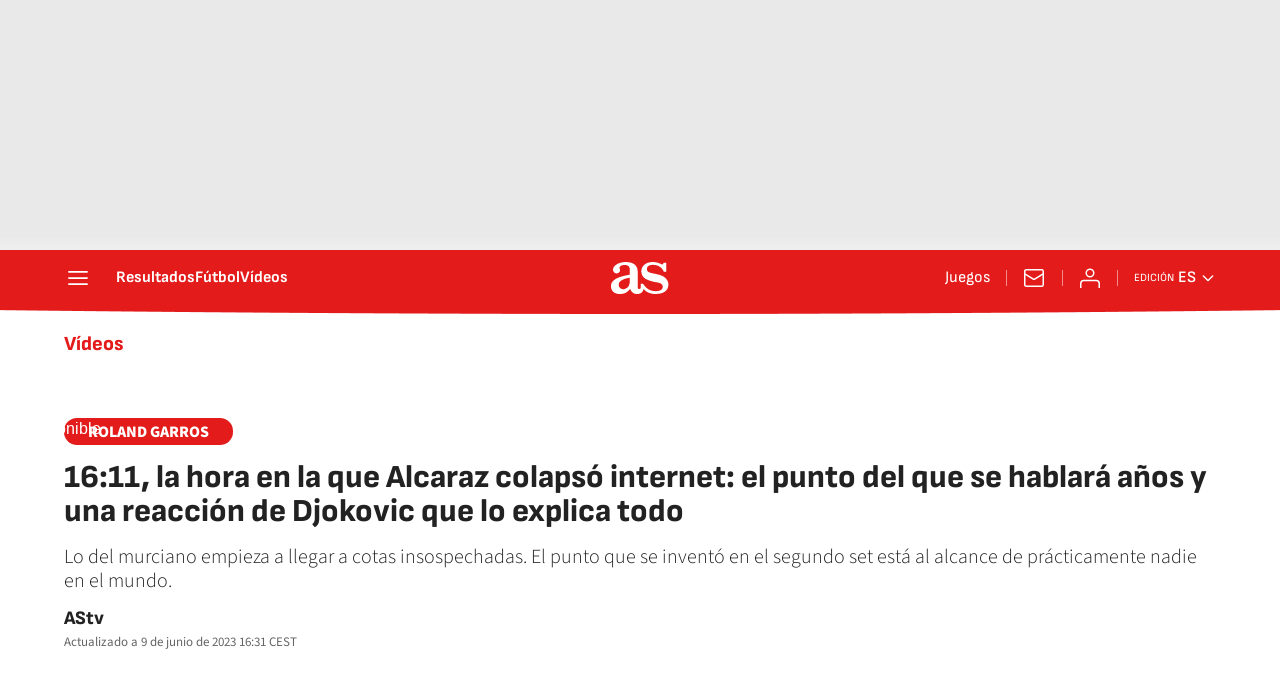

--- FILE ---
content_type: text/html; charset=utf-8
request_url: https://as.com/videos/top-de-astv/1611-la-hora-en-la-que-alcaraz-colapso-internet-el-punto-del-que-se-hablara-anos-y-una-reaccion-de-djoko-que-lo-explica-todo-v/
body_size: 42830
content:
<!DOCTYPE html><html lang="es" prefix="og: http://ogp.me/ns# article: http://ogp.me/ns/article#"><head><meta charSet="UTF-8"/><meta name="viewport" content="width=device-width, initial-scale=1"/><link href="https://as.com/videos/top-de-astv/1611-la-hora-en-la-que-alcaraz-colapso-internet-el-punto-del-que-se-hablara-anos-y-una-reaccion-de-djoko-que-lo-explica-todo-v/?outputType=amp" rel="amphtml"/><link href="https://as.com/videos/top-de-astv/1611-la-hora-en-la-que-alcaraz-colapso-internet-el-punto-del-que-se-hablara-anos-y-una-reaccion-de-djoko-que-lo-explica-todo-v/" rel="canonical"/><title>16:11, la hora en la que Alcaraz colapsó internet: el punto del que se hablará años y una reacción de Djokovic que lo explica todo - AS.com</title><meta name="robots" content="max-snippet:-1, max-image-preview:large, max-video-preview:-1"/><meta name="description" content="Lo del murciano empieza a llegar a cotas insospechadas. El punto que se inventó en el segundo set está al alcance de prácticamente nadie en el mundo."/><meta property="og:url" content="https://as.com/videos/top-de-astv/1611-la-hora-en-la-que-alcaraz-colapso-internet-el-punto-del-que-se-hablara-anos-y-una-reaccion-de-djoko-que-lo-explica-todo-v/"/><meta property="og:site_name" content="Diario AS"/><meta property="og:type" content="article"/><meta property="article:modified_time" content="2023-06-09T16:31:21+02:00"/><meta property="article:published_time" content="2023-06-09T16:31:21+02:00"/><meta property="article:author" content="AStv"/><meta property="article:section" content="Virales"/><meta property="article:section" content="ASTV"/><meta property="article:section" content="Tenis"/><meta property="article:section" content="Videos"/><meta property="article:tag" content="Novak Djokovic"/><meta property="article:tag" content="Carlos Alcaraz"/><meta property="article:tag" content="Roland Garros"/><meta property="og:title" content="16:11, la hora en la que Alcaraz colapsó internet: el punto del que se hablará años y una reacción de Djokovic que lo explica todo"/><meta property="og:description" content="Lo del murciano empieza a llegar a cotas insospechadas. El punto que se inventó en el segundo set está al alcance de prácticamente nadie en el mundo."/><meta property="og:image" content="https://img.asmedia.epimg.net/resizer/v2/https%3A%2F%2Fcloudfront-eu-central-1.images.arcpublishing.com%2Fdiarioas%2FXSJX6EURH5EGDC5L4Z5NNBP4X4.png?auth=f0c115a0742f2481607db62b79ed36e93b03c1d6a52bb02d138ee340d9694661&amp;width=1472&amp;height=828&amp;smart=true"/><meta property="og:image:width" content="1472"/><meta property="og:image:height" content="828"/><meta property="og:updated_time" content="2023-06-09T16:31:21+02:00"/><meta name="twitter:site" content="@diarioas"/><meta name="twitter:card" content="summary_large_image"/><meta name="twitter:creator" content="@diarioas"/><meta name="twitter:title" content="16:11, la hora en la que Alcaraz colapsó internet: el punto del que se hablará años y una reacción de Djokovic que lo explica todo"/><meta name="twitter:description" content="Lo del murciano empieza a llegar a cotas insospechadas. El punto que se inventó en el segundo set está al alcance de prácticamente nadie en el mundo."/><meta name="twitter:image" content="https://img.asmedia.epimg.net/resizer/v2/https%3A%2F%2Fcloudfront-eu-central-1.images.arcpublishing.com%2Fdiarioas%2FXSJX6EURH5EGDC5L4Z5NNBP4X4.png?auth=f0c115a0742f2481607db62b79ed36e93b03c1d6a52bb02d138ee340d9694661&amp;width=644&amp;height=362&amp;smart=true"/><meta property="mrf:secondary_title" content="16:11, la hora en la que Alcaraz colapsó internet: el punto del que se hablará años y una reacción de Djokovic que lo explica todo"/><meta property="mrf:tags" content="keyword:Novak Djokovic;keyword:Carlos Alcaraz;keyword:Roland Garros"/><link rel="alternate" href="https://feeds.as.com/mrss-s/list/as/site/as.com/section/videos/subsection/top-de-astv/" type="application/rss+xml" title="RSS de Virales en Diario AS"/><meta property="mrf:sections" content="videos"/><meta property="mrf:tags" content="sub-section:top de astv"/><link rel="alternate" hrefLang="es-ES" href="https://as.com/videos/top-de-astv/1611-la-hora-en-la-que-alcaraz-colapso-internet-el-punto-del-que-se-hablara-anos-y-una-reaccion-de-djoko-que-lo-explica-todo-v/"/><script type="application/ld+json">[{"@context":"https://schema.org/","@type":"BreadcrumbList","itemListElement":[{"@type":"ListItem","item":{"@id":"https://as.com/","@type":"CollectionPage","name":"Diario AS"},"position":1},{"@type":"ListItem","item":{"@id":"https://as.com/videos/","@type":"CollectionPage","name":"ASTV"},"position":2},{"@type":"ListItem","item":{"@id":"https://as.com/videos/top-de-astv/","@type":"CollectionPage","name":"Virales"},"position":3},{"@type":"ListItem","item":{"@id":"https://as.com/videos/top-de-astv/1611-la-hora-en-la-que-alcaraz-colapso-internet-el-punto-del-que-se-hablara-anos-y-una-reaccion-de-djoko-que-lo-explica-todo-v/","@type":"ItemPage","name":"16:11, la hora en la que Alcaraz colapsó internet: el punto del que se hablará años y una reacción de Djokovic que lo explica todo"},"position":4}]},{"@context":"https://schema.org/","@type":["NewsArticle"],"headline":"16:11, la hora en la que Alcaraz colapsó internet: el punto del que se hablará años y una reacción de Djokovic","url":"https://as.com/videos/top-de-astv/1611-la-hora-en-la-que-alcaraz-colapso-internet-el-punto-del-que-se-hablara-anos-y-una-reaccion-de-djoko-que-lo-explica-todo-v/","datePublished":"2023-06-09T16:31:21+02:00","dateModified":"2023-06-09T16:31:21+02:00","description":"Lo del murciano empieza a llegar a cotas insospechadas. El punto que se inventó en el segundo set está al alcance de prácticamente nadie en el mundo.","author":[{"@type":"Person","name":"AStv","url":"https://as.com/autor/as-tv/"}],"articleSection":"Virales","mainEntityOfPage":{"@type":"WebPage","@id":"https://as.com/videos/top-de-astv/1611-la-hora-en-la-que-alcaraz-colapso-internet-el-punto-del-que-se-hablara-anos-y-una-reaccion-de-djoko-que-lo-explica-todo-v/","name":"16:11, la hora en la que Alcaraz colapsó internet: el punto del que se hablará años y una reacción de Djokovic"},"image":[{"@type":"ImageObject","url":"https://img.asmedia.epimg.net/resizer/v2/https%3A%2F%2Fcloudfront-eu-central-1.images.arcpublishing.com%2Fdiarioas%2FXSJX6EURH5EGDC5L4Z5NNBP4X4.png?auth=f0c115a0742f2481607db62b79ed36e93b03c1d6a52bb02d138ee340d9694661&width=1472&height=828&smart=true","height":"828","width":"1472","representativeOfPage":true}],"video":[{"@type":"VideoObject","name":"16:11, la hora en la que Alcaraz colapsó internet: el punto del que se hablará años y una reacción de Djoko que lo explica todo","description":"16:11, la hora en la que Alcaraz colapsó internet: el punto del que se hablará años y una reacción de Djoko que lo explica todo","uploadDate":"2023-06-09T16:31:21+02:00","thumbnailUrl":"https://img.asmedia.epimg.net/resizer/v2/https%3A%2F%2Fcloudfront-eu-central-1.images.arcpublishing.com%2Fdiarioas%2FXSJX6EURH5EGDC5L4Z5NNBP4X4.png?auth=f0c115a0742f2481607db62b79ed36e93b03c1d6a52bb02d138ee340d9694661&width=1472&height=828&smart=true","contentUrl":"https://vdmedia.as.com/diarioas/video/multimedia/20236/9/20230609162758132_1686320976_video_800.mp4"}],"publisher":[{"@type":"NewsMediaOrganization","logo":{"@type":"ImageObject","url":"https://static.as.com/dist/resources/images/logos/as/as.svg","height":117,"width":217,"representativeOfPage":true},"name":"AS.com","url":"https://as.com"}],"isAccessibleForFree":true}]</script><meta name="theme-color" content="#ffffff"/><link rel="icon" type="image/x-icon" href="https://static.as.com/dist/resources/images/favicon/favicon.ico"/><link rel="icon" sizes="96x96" type="image/png" href="https://static.as.com/dist/resources/images/favicon/favicon-96x96.png"/><link rel="icon" type="image/svg+xml" href="https://static.as.com/dist/resources/images/favicon/favicon.svg"/><link rel="mask-icon" type="image/svg+xml" href="https://static.as.com/dist/resources/images/favicon/safari-pinned-tab.svg" color="#E41B1B"/><link rel="apple-touch-icon" type="image/png" href="https://static.as.com/dist/resources/images/favicon/apple-touch-icon-180x180.png"/><link rel="manifest" href="/pf/resources/manifests/site.webmanifest?d=780"/><link rel="preconnect" href="https://static.as.com"/><link rel="preload" as="image" href="https://img.asmedia.epimg.net/resizer/v2/https%3A%2F%2Fcloudfront-eu-central-1.images.arcpublishing.com%2Fdiarioas%2FXSJX6EURH5EGDC5L4Z5NNBP4X4.png?auth=f0c115a0742f2481607db62b79ed36e93b03c1d6a52bb02d138ee340d9694661&amp;width=360&amp;height=203&amp;smart=true" imageSrcSet="https://img.asmedia.epimg.net/resizer/v2/https%3A%2F%2Fcloudfront-eu-central-1.images.arcpublishing.com%2Fdiarioas%2FXSJX6EURH5EGDC5L4Z5NNBP4X4.png?auth=f0c115a0742f2481607db62b79ed36e93b03c1d6a52bb02d138ee340d9694661&amp;width=360&amp;height=203&amp;smart=true 360w, https://img.asmedia.epimg.net/resizer/v2/https%3A%2F%2Fcloudfront-eu-central-1.images.arcpublishing.com%2Fdiarioas%2FXSJX6EURH5EGDC5L4Z5NNBP4X4.png?auth=f0c115a0742f2481607db62b79ed36e93b03c1d6a52bb02d138ee340d9694661&amp;width=644&amp;height=362&amp;smart=true 644w, https://img.asmedia.epimg.net/resizer/v2/https%3A%2F%2Fcloudfront-eu-central-1.images.arcpublishing.com%2Fdiarioas%2FXSJX6EURH5EGDC5L4Z5NNBP4X4.png?auth=f0c115a0742f2481607db62b79ed36e93b03c1d6a52bb02d138ee340d9694661&amp;width=736&amp;height=414&amp;smart=true 736w, https://img.asmedia.epimg.net/resizer/v2/https%3A%2F%2Fcloudfront-eu-central-1.images.arcpublishing.com%2Fdiarioas%2FXSJX6EURH5EGDC5L4Z5NNBP4X4.png?auth=f0c115a0742f2481607db62b79ed36e93b03c1d6a52bb02d138ee340d9694661&amp;width=976&amp;height=549&amp;smart=true 976w, https://img.asmedia.epimg.net/resizer/v2/https%3A%2F%2Fcloudfront-eu-central-1.images.arcpublishing.com%2Fdiarioas%2FXSJX6EURH5EGDC5L4Z5NNBP4X4.png?auth=f0c115a0742f2481607db62b79ed36e93b03c1d6a52bb02d138ee340d9694661&amp;width=1200&amp;height=675&amp;smart=true 1200w" imageSizes="
    (min-width: 1192px) 1152px,
    (min-width: 1000px) calc(100vw - 40px),
    (min-width: 768px) 648px,
    100vw" fetchpriority="high"/><link rel="preload" href="https://static.as.com/dist/resources/fonts/sofiasans/sofiasans-800.woff2" as="font" crossorigin="anonymous" type="font/woff2"/><link rel="preload" href="https://static.as.com/dist/resources/fonts/sourcesans3/sourcesans3-300.woff2" as="font" crossorigin="anonymous" type="font/woff2"/><link rel="preload" as="script" fetchpriority="low" href="https://static.prisa.com/dist/subs/pmuser/v2/stable/pmuser.min.js"/><style>@font-face{font-family:sourcesans3;font-style:normal;font-weight:300;font-display:swap;src:url(https://static.as.com/dist/resources/fonts/sourcesans3/sourcesans3-300.woff2) format("woff2"),url(https://static.as.com/dist/resources/fonts/sourcesans3/sourcesans3-300.woff) format("woff"),url(https://static.as.com/dist/resources/fonts/sourcesans3/sourcesans3-300.ttf) format("truetype")}@font-face{font-family:sourcesans3;font-style:normal;font-weight:400;font-display:swap;src:url(https://static.as.com/dist/resources/fonts/sourcesans3/sourcesans3-400.woff2) format("woff2"),url(https://static.as.com/dist/resources/fonts/sourcesans3/sourcesans3-400.woff) format("woff"),url(https://static.as.com/dist/resources/fonts/sourcesans3/sourcesans3-400.ttf) format("truetype")}@font-face{font-family:sourcesans3;font-style:normal;font-weight:600;font-display:swap;src:url(https://static.as.com/dist/resources/fonts/sourcesans3/sourcesans3-600.woff2) format("woff2"),url(https://static.as.com/dist/resources/fonts/sourcesans3/sourcesans3-600.woff) format("woff"),url(https://static.as.com/dist/resources/fonts/sourcesans3/sourcesans3-600.ttf) format("truetype")}@font-face{font-family:sourcesans3;font-style:normal;font-weight:700;font-display:swap;src:url(https://static.as.com/dist/resources/fonts/sourcesans3/sourcesans3-700.woff2) format("woff2"),url(https://static.as.com/dist/resources/fonts/sourcesans3/sourcesans3-700.woff) format("woff"),url(https://static.as.com/dist/resources/fonts/sourcesans3/sourcesans3-700.ttf) format("truetype")}@font-face{font-family:sourcesans3;font-style:normal;font-weight:800;font-display:swap;src:url(https://static.as.com/dist/resources/fonts/sourcesans3/sourcesans3-800.woff2) format("woff2"),url(https://static.as.com/dist/resources/fonts/sourcesans3/sourcesans3-800.woff) format("woff"),url(https://static.as.com/dist/resources/fonts/sourcesans3/sourcesans3-800.ttf) format("truetype")}@font-face{font-family:sofiasans;font-style:normal;font-weight:200;font-display:swap;src:url(https://static.as.com/dist/resources/fonts/sofiasans/sofiasans-200.woff2) format("woff2"),url(https://static.as.com/dist/resources/fonts/sofiasans/sofiasans-200.woff) format("woff"),url(https://static.as.com/dist/resources/fonts/sofiasans/sofiasans-200.ttf) format("truetype")}@font-face{font-family:sofiasans;font-style:normal;font-weight:300;font-display:swap;src:url(https://static.as.com/dist/resources/fonts/sofiasans/sofiasans-300.woff2) format("woff2"),url(https://static.as.com/dist/resources/fonts/sofiasans/sofiasans-300.woff) format("woff"),url(https://static.as.com/dist/resources/fonts/sofiasans/sofiasans-300.ttf) format("truetype")}@font-face{font-family:sofiasans;font-style:normal;font-weight:400;font-display:swap;src:url(https://static.as.com/dist/resources/fonts/sofiasans/sofiasans-400.woff2) format("woff2"),url(https://static.as.com/dist/resources/fonts/sofiasans/sofiasans-400.woff) format("woff"),url(https://static.as.com/dist/resources/fonts/sofiasans/sofiasans-400.ttf) format("truetype")}@font-face{font-family:sofiasans;font-style:italic;font-weight:400;font-display:swap;src:url(https://static.as.com/dist/resources/fonts/sofiasans/sofiasans-400-italic.woff2) format("woff2"),url(https://static.as.com/dist/resources/fonts/sofiasans/sofiasans-400-italic.woff) format("woff"),url(https://static.as.com/dist/resources/fonts/sofiasans/sofiasans-400-italic.ttf) format("truetype")}@font-face{font-family:sofiasans;font-style:normal;font-weight:600;font-display:swap;src:url(https://static.as.com/dist/resources/fonts/sofiasans/sofiasans-600.woff2) format("woff2"),url(https://static.as.com/dist/resources/fonts/sofiasans/sofiasans-600.woff) format("woff"),url(https://static.as.com/dist/resources/fonts/sofiasans/sofiasans-600.ttf) format("truetype")}@font-face{font-family:sofiasans;font-style:normal;font-weight:700;font-display:swap;src:url(https://static.as.com/dist/resources/fonts/sofiasans/sofiasans-700.woff2) format("woff2"),url(https://static.as.com/dist/resources/fonts/sofiasans/sofiasans-700.woff) format("woff"),url(https://static.as.com/dist/resources/fonts/sofiasans/sofiasans-700.ttf) format("truetype")}@font-face{font-family:sofiasans;font-style:normal;font-weight:800;font-display:swap;src:url(https://static.as.com/dist/resources/fonts/sofiasans/sofiasans-800.woff2) format("woff2"),url(https://static.as.com/dist/resources/fonts/sofiasans/sofiasans-800.woff) format("woff"),url(https://static.as.com/dist/resources/fonts/sofiasans/sofiasans-800.ttf) format("truetype")}@font-face{font-family:sofiasans;font-style:italic;font-weight:800;font-display:swap;src:url(https://static.as.com/dist/resources/fonts/sofiasans/sofiasans-800-italic.woff2) format("woff2"),url(https://static.as.com/dist/resources/fonts/sofiasans/sofiasans-800-italic.woff) format("woff"),url(https://static.as.com/dist/resources/fonts/sofiasans/sofiasans-800-italic.ttf) format("truetype")}@font-face{font-family:sofiasans;font-style:normal;font-weight:900;font-display:swap;src:url(https://static.as.com/dist/resources/fonts/sofiasans/sofiasans-900.woff2) format("woff2"),url(https://static.as.com/dist/resources/fonts/sofiasans/sofiasans-900.woff) format("woff"),url(https://static.as.com/dist/resources/fonts/sofiasans/sofiasans-900.ttf) format("truetype")}html{line-height:1.15;-webkit-text-size-adjust:100%;-moz-text-size-adjust:100%;text-size-adjust:100%;-webkit-font-smoothing:antialiased}body{margin:0;overflow-x:hidden}a{color:inherit}abbr[title]{border-bottom:none;text-decoration:underline;-webkit-text-decoration:underline dotted;text-decoration:underline dotted}b,strong{font-weight:bolder}button{font-family:inherit;font-size:100%;line-height:1.15;margin:0}button{color:inherit;background-color:unset;border:none;padding:0;box-sizing:border-box}button{overflow:visible}button{text-transform:none}[type=button],button{-webkit-appearance:auto;-moz-appearance:auto;appearance:auto}[type=button]::-moz-focus-inner,button::-moz-focus-inner{border-style:none;padding:0}[type=button]:-moz-focusring,button:-moz-focusring{outline:ButtonText dotted 1px}::-webkit-file-upload-button{-webkit-appearance:auto;appearance:auto;font:inherit}figure{margin:0}._rt-16x9{aspect-ratio:16/9}._rt-9x16{aspect-ratio:9/16}._hidden{display:none!important}.sr-only{position:absolute;left:-1px;top:auto;width:1px;height:1px;overflow:hidden}:focus-visible{outline:#1b4be4 solid 2px;border-radius:4px}.ad{position:relative;display:flex;justify-content:center;margin-left:auto;margin-right:auto}.ad-ldb{align-items:center;min-height:100px;max-width:320px}.mha-wr{position:relative}.mha-wr .ad-ldb-1{max-width:100%;background:linear-gradient(to top,#f0f0f0,#e9e9e9 6%);z-index:10000015}.mha-wr .ad-ldb-1>div{max-width:320px}.ldb--is-fixed .ad-ldb-1{position:sticky;top:0}.ad:not(.ad-nstd)>div{position:sticky;top:4.625rem}.ad-ldb-1>div{top:0}.ad-mpu>div{max-width:300px;margin:0 auto}.ai{position:relative}.ai svg{width:100%;height:auto;fill:#fff}.ai-ar-d svg,.ai-ar-d-b svg{transform:rotate(90deg)}.ai-ar-l svg{transform:rotate(180deg)}.mh{position:relative}.mh_wr{position:relative;min-height:3.5rem}.mh_c{position:relative;margin:0 auto;display:flex;align-items:center;height:3.5rem;color:#fff;font:400 1rem/1rem sofiasans,sans-serif;padding:0 1rem;z-index:10000010}.mh_c a{text-decoration:none;color:inherit}.mh_c:before{content:"";position:absolute;top:0;left:50%;width:100vw;height:3.5rem;background:url(https://static.as.com/dist/resources/images/v2/ui/main-header-bg-xs.png) center center no-repeat;background-size:auto;z-index:-1;transform:translate(-50%)}.mh_hb{display:flex;align-items:center;position:relative;margin:0 auto 0 0;padding:0;color:#fff;background:0 0;border:0}.mh_hb .ai{height:1.75rem;width:1.75rem}.mh_nav,.mh_sc-close{display:none}.mh_logo{position:absolute;left:50%;transform:translate(-50%)}.mh_logo .ai{display:block;width:2.9375rem;height:1.625rem}.mh_to{position:relative;display:flex;align-items:center;order:2;background-color:#e41b1b}.mh_nw,.mh_su{display:none;position:relative}.mh_nw .ai{display:flex;height:1.5rem;width:1.5rem}.mh_xt{display:none}.mh_u{position:relative;display:flex;align-items:center;min-width:1.25rem}.mh_u .ai{display:flex;height:1.5rem;width:1.5rem}.mh_u_i{position:relative;display:flex;align-items:center}.mh_u_long{display:none}.mh_u_short{text-transform:uppercase;font-weight:700}.mh_u_badge{position:relative;width:1.5625rem;height:1.5625rem;display:flex;align-items:center;justify-content:center;margin-left:-.4375rem;margin-top:-.9375rem}.mh_u_badge:after{content:"";display:block;box-sizing:border-box;width:1.125rem;height:1.125rem;background:url(data:image/svg+xml,%3Csvg\ width=\'15\'\ height=\'15\'\ fill=\'none\'\ xmlns=\'http://www.w3.org/2000/svg\'%3E%3Cpath\ d=\'M7.12507\ 1.00708c.489\ 0\ .88541.39641.88541.88542l.00003.39023C9.86703\ 2.68806\ 11.257\ 4.3415\ 11.257\ 6.31958v2.36111l1.3378\ 1.60531c.4174.5009.3497\ 1.2453-.1512\ 1.6627-.2121.1768-.4796.2737-.7557.2737H2.56227c-.652\ 0-1.18056-.5286-1.18056-1.1806\ 0-.2762.09683-.5436.27363-.7558l1.33778-1.60531V6.31958c0-1.97808\ 1.38999-3.63152\ 3.24651-4.03685l.00002-.39023c0-.48901.39642-.88542.88542-.88542ZM8.30562\ 12.8126c0\ .652-.52855\ 1.1806-1.18055\ 1.1806s-1.18056-.5286-1.18056-1.1806h2.36111Z\'\ fill=\'%23E41B1B\'/%3E%3C/svg%3E) center center no-repeat #ffd419;background-size:12px;border:1px solid #e41b1b;border-radius:50%;animation:2.4s 3 mh_u_badge;animation-delay:1s}.mh_u_m{display:flex;position:absolute;top:1.875rem;right:-.25rem;min-width:9.5rem;flex-direction:column;gap:1rem;padding:1rem;background:#fff;border:.0625rem solid #e9e9e9;border-radius:.25rem 0 .25rem .25rem;visibility:hidden}.mh_u_m_t{font-size:.875rem;line-height:1.25rem;font-weight:600;text-align:center;color:#4a4a4a}.mh_u_m_t a{font-size:1rem;color:#e41b1b}.mh_u_btn-close{position:absolute;top:-2.125rem;right:-.0625rem;padding:.25rem .25rem .5rem;background:#fff;border-radius:.25rem .25rem 0 0;border:.0625rem solid #e9e9e9;border-bottom:none}.mh_u_btn-close .ai{display:block;height:1.3125rem;width:1.3125rem}.mh_u_btn-close .ai svg{fill:#222}.mh_u_btn{display:flex;position:relative;font:600 1rem/1.125rem sofiasans,sans-serif;color:#fff;text-align:center;background-color:#e41b1b;padding:.5rem 1rem;border-radius:.5rem;justify-content:center;white-space:nowrap}.mh_u_btn .ai{width:1rem;height:1rem;margin-right:.5rem}@keyframes mh_u_badge{0%{animation-timing-function:ease-out;transform:scale(1)}11%{animation-timing-function:ease-out;transform:scale(1.2)}22%{animation-timing-function:ease-out;transform:scale(1)}33%{animation-timing-function:ease-out;transform:scale(1.2)}44%{animation-timing-function:ease-out;transform:scale(1)}to{transform:scale(1)}}.mh_ed{display:none;position:relative;background-color:#e41b1b}.mh_ed_m{visibility:hidden}.msh{position:fixed;top:0;left:0;width:100%;height:100%;z-index:99999999;overflow:hidden;visibility:hidden}.msh_c{position:relative;width:300vw;height:100%;overflow:hidden auto;display:flex;flex-direction:column;align-items:flex-start;z-index:1}.msh_c:before{content:"";position:fixed;top:0;left:0;width:100%;height:100%;background:#fff;z-index:-1}.msh_c nav{width:100%}.msh_c a{text-decoration:none;color:inherit}.msh_btn-close{position:relative;margin:0 auto 0 0;padding:1.25rem;max-width:100vw;font-size:1.5rem;background:0 0;border:none}.msh_btn-close .ai{display:block;width:24px;height:24px}.msh_btn-close .ai svg{fill:#222}.msh_s{position:relative;padding:20px 0;margin:0 20px;border-top:.0625rem solid #e9e9e9;color:#3a3a3a;font:400 1rem/1.25rem sofiasans,sans-serif;width:100%;max-width:calc(100vw - 40px)}.msh_s_t{display:block;font-weight:600;color:#323232;margin-bottom:.5rem}.msh_s strong,.msh_s--t li{font-weight:600}.msh_li{font-weight:400;list-style:none;padding:0;margin:0}.msh_li a{display:flex;align-items:center;margin-bottom:.75rem}.msh_li .ai{display:block;width:1rem;height:1.125rem}.msh_li .ai-mail{margin-right:.75rem}.msh_li .ai-mail svg{fill:#3a3a3a}.msh_li .ai-ar-r svg{fill:#3a3a3a}.msh_li li:last-child>a{margin-bottom:0}.msh_li .msh_li--1,.msh_li .msh_li--2{position:relative}.msh_li:only-child>a{margin-bottom:0}.msh_s-topics .msh_li{display:flex;align-items:center;flex-wrap:wrap;gap:.5rem;font-size:.8125rem;line-height:1rem;font-weight:400;color:#4a4a4a}.msh_s-topics .msh_li a{margin-bottom:0}.msh .w_sb{gap:.75rem}.msh .w_sb_bt{width:2.25rem;height:2.25rem}.msh .msh_li_ar{position:absolute;top:0;right:0}.msh_sm{background-color:#fff;position:fixed;top:0;left:0;width:100%}.msh_btn-back{display:flex;align-items:center;margin:0 auto 0 0;padding:1.25rem;background:0 0;border:none;line-height:24px}.msh_btn-back .ai{display:block;height:24px;width:24px;margin-right:8px}.msh_btn-back .ai svg{fill:#222}.sh{position:relative;margin:0 auto;max-width:1152px}.sh_c{position:relative;display:grid;grid-template-columns:1fr auto;background-color:#fff;padding:0}.sh_c:after{content:"";position:absolute;left:20px;right:20px;bottom:0;height:1px;background:#e9e9e9}.sh_t{display:flex;align-items:center;justify-content:center;margin:0;min-height:52px;padding:0 1.25rem}.sh_t_e{display:flex;align-items:center;margin:0}.sh_t_l{position:relative;font:800 1.25rem sofiasans,sans-serif;color:#e41b1b;text-decoration:none;text-wrap:balance;height:100%;display:flex;align-items:center}.sh_t_l .ai{display:none}.sh_m{grid-column:1/3;overflow-x:scroll;display:flex;margin:0 auto;max-width:100%;padding:.25rem 0 1rem}.sh_m_i{font:400 .875rem/1rem sofiasans,sans-serif;padding:.25rem .75rem;color:#3a3a3a;background-color:#faf8f4;border-radius:1.25rem;flex:0 0 auto;text-decoration:none;margin-left:.5rem}.sh_m_i:first-child{margin-left:1.25rem}.sh_m_i:last-child{margin-right:1.25rem}.sh_m_i.is-selected{background-color:#fff;color:#e41b1b;font-weight:700;border:.0625rem solid #e0d7c0}.sh_m_trk{display:flex;flex:0 0 auto}.sh .ad-nstd{grid-row:1/2;grid-column:2/3;display:flex;align-items:center;justify-content:flex-end}.mo{position:fixed;inset:0;z-index:99999999;display:none}.mo:before{content:"";position:absolute;inset:0;background-color:#22222280}.mo_w{position:relative;display:flex;justify-content:center;align-items:center;height:100%;width:100%;padding:1.25rem;box-sizing:border-box}.mo_b{position:relative;z-index:1}.mo_hz{position:absolute;inset:0;z-index:0}.mo_btn-close{position:absolute;background:0 0;border:none;padding:0;inset:1.25rem 1.25rem auto auto;width:1.5rem;height:1.5rem;flex:0 0 auto;z-index:2}.mo_btn-close .ai{display:block;width:100%;height:100%}.w-ap{position:relative;min-height:2.1875rem}.w_eds_li{display:flex;flex-wrap:wrap;gap:.625rem 1rem;list-style:none;padding:0;margin:0;font:400 1rem/1.25rem sofiasans,sans-serif}.w_eds_li a{min-width:120px;display:flex;align-items:center;text-decoration:none;color:inherit}.w_eds_flag{position:relative;width:1rem;height:1rem;overflow:hidden;border-radius:50%;border:.0625rem solid #fff;outline:#c9c9c9 solid .0625rem;margin-right:.5rem}.w_eds_flag img{position:relative;left:50%;height:1rem;aspect-ratio:29/18;transform:translate(-50%)}.w_sb{display:flex;align-items:center;gap:.375rem}.w_sb_bt{display:inline-flex;justify-content:center;align-items:center;border-radius:1.75rem;width:2.25rem;height:2.25rem;text-decoration:none}.w_sb_bt:has(.ai-tw){background-color:#000}.w_sb_bt:has(.ai-fb){background-color:#1877f2}.w_sb_bt:has(.ai-wa){background-color:#25d366}.w_sb .ai{height:1.75rem;width:1.75rem}.w_sb_com{display:flex;flex-direction:row-reverse;align-items:center;border-radius:1.75rem;border:.0625rem solid #c9c9c9;font:600 1rem sourcesans3,sans-serif;color:#e41b1b;height:2.125rem;width:auto;min-width:2.125rem}.w_sb_com .ai{height:1.5rem;width:1.5rem;margin:0 .375rem 0 .75rem}.w_sb_com .ai svg{stroke:#e41b1b;fill:none}.w_sb_count{margin:0 1rem 0 0}.wr-c{display:block;padding:1rem 1.25rem 0;margin:0 auto;background-color:#fff}.wr-c>main,.wr-c>main>article{display:contents}.a_m{position:relative}.a_m_w{position:relative;display:block}.a_m img{display:block;width:100%;height:100%;-o-object-fit:cover;object-fit:cover}.a_m_p{color:#656565;font:400 .75rem/1.125rem sourcesans3,sans-serif;text-align:right;padding:.375rem 1.25rem}.a_m_m{text-transform:uppercase}.a_m_m:not(:first-child):before{content:"/";margin:0 .25rem}.a_m ._rt-9x16{max-width:17.5rem;margin:0 auto}.a_m_video{position:absolute;inset:0;width:100%;height:100%}.a_m_video-v{border-radius:.25rem;overflow:hidden}.a_m_video-v .btn-mm{padding:1rem}.a_m_video-v .btn-mm .ai-play{width:3rem;height:3rem}.posicionador{display:block;position:absolute;inset:0}.posicionador .boton_video{position:absolute;inset:0}.btn-mm{position:absolute;inset:0;padding:1rem;display:flex;align-items:flex-end}.btn-mm .ai-play{position:relative;display:block;width:2rem;height:2rem}.btn-mm .ai-play:after{content:"";position:relative;display:block;width:100%;height:100%;background-image:url(data:image/svg+xml,%3Csvg%20width%3D%2240%22%20height%3D%2241%22%20viewBox%3D%220%200%2040%2041%22%20fill%3D%22none%22%20xmlns%3D%22http%3A%2F%2Fwww.w3.org%2F2000%2Fsvg%22%3E%3Cg%20clip-path%3D%22url\(%23k7z0uet31a\)%22%3E%3Ccircle%20cx%3D%2220%22%20cy%3D%2220.135%22%20r%3D%2220%22%20fill%3D%22%23000%22%20fill-opacity%3D%22.3%22%2F%3E%3Cpath%20fill-rule%3D%22evenodd%22%20clip-rule%3D%22evenodd%22%20d%3D%22M20%2040.135c11.046%200%2020-8.954%2020-20s-8.954-20-20-20-20%208.954-20%2020c0%2011.045%208.954%2020%2020%2020zM16.785%2011.71c-1.95-.988-4.285.386-4.285%202.524v11.8c0%202.137%202.334%203.512%204.285%202.523l11.64-5.9a2.81%202.81%200%200%200%200-5.047l-11.64-5.9z%22%20fill%3D%22%23fff%22%2F%3E%3C%2Fg%3E%3Cdefs%3E%3CclipPath%20id%3D%22k7z0uet31a%22%3E%3Cpath%20fill%3D%22%23fff%22%20transform%3D%22translate\(0%20.135\)%22%20d%3D%22M0%200h40v40H0z%22%2F%3E%3C%2FclipPath%3E%3C%2Fdefs%3E%3C%2Fsvg%3E);background-size:100%;background-repeat:no-repeat}.a_e{display:grid;grid-template-columns:1fr;position:relative;margin-bottom:2rem;font:1rem/1.125rem sourcesans3,sans-serif}.a_e_txt{text-align:center}.a_e .a_m_w>iframe{display:block;width:calc(100% - 2.5rem);margin:0 auto}.a_e ._rt-16x9>iframe{width:100%;height:100%}.a_k{display:inline-block;font-weight:800;font-size:.875rem;line-height:1rem;color:#fff;background:#e41b1b;padding:.375rem 1.5rem .3125rem;border-radius:1.875rem;text-transform:uppercase;margin-bottom:1rem;text-decoration:none}.a_t{font:800 2rem/2.125rem sofiasans,sans-serif;margin:0 0 1.5rem;color:#222}.a_st{font-size:1.3125rem;line-height:1.5rem;font-weight:300;color:#222;margin:0}.a_e .a_e_m{grid-row:1/2;margin:0-1.25rem 1rem}.a_e .a_e_m .btn-mm .ai-play{width:3rem;height:3rem}.a_e--v .a_e_m{grid-row:auto;margin-bottom:0}.a_e--v .a_st{margin-bottom:1.5rem}.a_e--v .posicionador{position:absolute;inset:0;aspect-ratio:9/16}.a_c{font:1.375rem/1.875rem sourcesans3,sans-serif;color:#222}.a_c>h2,.a_c>h3,.a_c>h4{grid-column:1/5;color:#222;font:800 1.5rem/2rem sofiasans,sans-serif;margin:3rem 0 0}.a_c>h2+p,.a_c>h3+p,.a_c>h4+p{margin-top:1.5rem}.a_c>p{margin:1rem 0 0}.a_c>p b{font-weight:700}.a_c>p:first-child{margin-top:0}.a_c>p a{color:#e41b1b}.a_c table{border-collapse:collapse;width:100%;font-size:1.25rem;line-height:1.75rem}.a_c>table{grid-column:1/5;margin:2.5rem 0 0}.a_c>table+p{margin-top:2.5rem}.a_tbl{grid-column:1/5;margin:2.5rem 0 0;overflow-x:auto}.a_c>ol,.a_c>ul{margin:2.5rem 0 0;padding:0 0 0 1.25rem;font-size:1.375rem;line-height:1.875rem}.a_c>ol+p,.a_c>ul+p{margin-top:2.5rem}.a_c>ul{padding:0;list-style:none}.a_c>.a_m{margin:2.5rem -20px 0}.w_rel-v{margin:2.5rem 0 0;padding:1.25rem 0;border-top:.0625rem solid gray}.w_rel-v .w_h{margin:0 0 1.25rem;padding:0;line-height:1.25rem;height:1.25rem}.w_rel-v .w_t{margin:0;padding:0;font:900 1rem/1.25rem sofiasans,sans-serif;text-transform:uppercase;color:#e41b1b}.w_rel-v .w_t a{color:inherit;text-decoration:none}.w_rel-v .w_b{display:grid;grid-template-columns:1fr 1fr;gap:1rem}.w_rel-v .s{display:flex;flex-direction:column}.w_rel-v .s_k{display:block;font:600 1rem/1.25rem sofiasans,sans-serif;color:#e41b1b;margin-bottom:.25rem;text-decoration:none}.w_rel-v .s_m{display:block;height:auto;width:100%;aspect-ratio:152/120;margin:0 0 .75rem}.w_rel-v .s_m_w{position:relative;display:block;width:100%;height:100%}.w_rel-v .s_m img{display:block;width:100%;height:100%;-o-object-fit:cover;object-fit:cover;border-radius:.25rem}.w_rel-v .s_m .ai-video{position:absolute;inset:auto auto .5rem .5rem;height:1.5rem;width:1.5rem}.w_rel-v .s_m .ai-video svg{fill:#fff}.w_rel-v .s_h{margin:0}.w_rel-v .s_t{margin:0;color:#222;font:700 1.125rem/1.25rem sofiasans,sans-serif}.w_rel-v .s_t a{color:inherit;text-decoration:none}.w_rel-v .s_me{display:flex;flex-wrap:wrap;font:400 .75rem/1rem sofiasans,sans-serif;text-transform:uppercase;color:#4a4a4a;margin-top:.5rem}.w_rel-v .s_a{margin-right:.5rem}.a_md{display:flex;flex-wrap:wrap;gap:2rem 1rem;font-family:sourcesans3,sans-serif;margin:3rem 0 0}.a_md_i{display:block;width:3.5rem;height:3.5rem;flex:0 0 3.5rem;border-radius:50%;margin:0;overflow:hidden}.a_md_i img{display:block;width:3.5rem;height:3.5rem;aspect-ratio:1/1;-o-object-fit:cover;object-fit:cover}.a_md_f{font-size:.8125rem;line-height:1.125rem;color:#656565}.a_md_f a{color:inherit;text-decoration:none}.a_md_f abbr{text-decoration:none}.a_md_txt{flex:1}.a_md .a_md_a+.a_md_f{margin-top:.25rem}.a_md_a_n{font:800 1.1875rem/1.25rem sofiasans,sans-serif;text-decoration:none;color:#222}.a_md_a_l,.a_md_a_tw{display:inline-block;margin:0-5px 0 .5rem}.a_md_a_l .ai,.a_md_a_tw .ai{display:inline-block;vertical-align:bottom;height:1.25rem;width:1.25rem}.a_md_a_l svg,.a_md_a_tw svg{fill:#222}.a_md .w_sb{position:relative;grid-column:1/3;gap:.75rem;flex:1 1 100%}.a_md .w_sb:after{content:"";position:absolute;top:-1rem;left:0;width:100%;border-top:.0625rem dashed #c9c9c9}.a_md .w_sb .sr-only{color:#fff}.a_md:has(.a_sb){gap:1rem}.a_sb-wr{display:none}.a_sb{position:relative;flex:1 1 100%;display:flex;align-items:center;gap:.5rem;padding-top:1rem;border-top:1px dashed #e9e9e9}.a_sb_m{display:flex;position:relative;flex-wrap:wrap;width:16rem;z-index:1}.a_sb_m:before{content:"";position:absolute;inset:0;background:#fff;border-radius:.5rem;z-index:-1}.a_sb_t{flex:1 1 100%;font:600 1rem/2rem sofiasans,sans-serif;color:#3a3a3a;padding:.5rem 0 .25rem;margin:0 1rem;border-bottom:1px solid #e9e9e9}.a_sb_bt-close{position:absolute;top:.5rem;right:1rem;height:2rem;width:2rem}.a_sb_bt-close .ai{display:block;height:100%;width:100%}.a_sb_bt-close svg{fill:#3a3a3a}.a_sb_bt{display:flex;align-items:center;padding:.625rem .75rem;font:600 1rem/1rem sofiasans,sans-serif;color:#222;text-decoration:none;background:0 0;border:1px solid #e9e9e9;border-radius:2.25rem}.a_sb_bt .ai-share{height:1.5rem;width:1.5rem;margin:-.25rem -.3125rem}.a_sb_bt .ai-share svg{fill:#222}.a_sb_bt .ai-com{height:1.25rem;width:1.25rem;margin:-.125rem .5rem -.125rem 0}.a_sb_bt .ai-com svg{stroke:#222;fill:none}.a_sb .w_sb{margin:1.5rem auto 1.75rem;gap:1.5rem;flex:0 0 auto}.a_sb .w_sb_bt{height:3rem;width:3rem}.a_sb .w_sb:after{display:none}.w-recd{position:relative;padding:1.25rem 0;margin:1.5rem 0 0;border-top:.0625rem solid gray}.w-tg{display:flex;font:1rem/1.875rem sofiasans,sans-serif;color:#656565;padding:.25rem 0;margin:1.5rem 0 0;border-top:.0625rem solid gray;border-bottom:.0625rem solid #e9e9e9}.a_com{display:flex;flex-direction:column;align-items:flex-start;padding:.625rem 0 0;margin:1.5rem 0 0;border-top:.0625rem solid gray}.ad-mldb-1{margin-top:1.5rem;margin-bottom:2.5rem;max-width:100%}.ad-mpu{margin-top:2.5rem}.a_e .ad{min-height:600px}.ad-tp{position:relative;overflow:hidden;min-height:3300px}@media (min-width:576px) and (max-width:1152px){.mha-wr .ad-ldb-1>div{max-width:768px}.ad-ldb{min-height:90px;max-width:768px}}@media (min-width:576px){.mh_c:before{background-size:160% 100%}}@media (min-width:768px) and (max-width:999.98px){._hidden-md{display:none!important}.sh .ad-nstd{position:absolute;top:0;right:0}.wr-c{max-width:684px}}@media (min-width:768px){.mh_sc{display:none}.w_sb_com .ai{margin:0 .375rem 0 .75rem}.wr-c{padding:1.5rem 1.25rem 0}.a_m img{border-radius:.25rem}.a_m_p{font-size:.875rem;padding:.375rem 0}.btn-mm{padding:1.5rem}.btn-mm .ai-play{width:4rem;height:4rem}.a_t{margin-bottom:1rem}.a_st{font-size:1.25rem;line-height:1.5rem}.a_e .a_e_m{margin:0 0 2rem}.a_e--v .a_e_m{margin-bottom:0}.w_rel-v .w_b{gap:1.25rem}.w_rel-v .s_m .ai-video{inset:auto auto .75rem .75rem;height:2.5rem;width:2.5rem}.a_sb{flex:0 0 auto;border-top:none;padding-top:0}.a_sb_t{padding:.5rem 0 .5rem .5rem;margin:0 .5rem;line-height:1.5rem}.a_sb_m{width:10.25rem;border-radius:.25rem;border:1px solid #e9e9e9;background:#fff;box-shadow:0 4px 16px 2px #00000026}.a_sb_bt-close{right:.5rem;height:1.5rem;width:1.5rem}.a_sb .w_sb{margin:1rem;gap:.75rem}.a_sb .w_sb_bt{height:2.25rem;width:2.25rem}}@media (min-width:1000px){._hidden-lg{display:none!important}.mha-wr .ad-ldb-1>div{max-width:1200px}.ad-ldb{min-height:250px;max-width:970px}.mh{margin-bottom:.5rem}.mh_wr{min-height:4rem}.mh_c{max-width:1152px;padding:0 1.25rem;z-index:10000000}.mh_c:before{height:4rem;background:url(https://static.as.com/dist/resources/images/v2/ui/main-header-bg.png) center no-repeat}.mh_hb{margin:0 1.5rem 0 0}.mh_sc{display:none}.mh_nav{display:flex;gap:1.5rem;margin-right:auto;font-weight:700;background-color:#e41b1b}.mh_logo .ai{width:3.625rem;height:2rem}.mh_to{position:relative;display:flex;align-items:center;margin:0 2rem 0 auto;order:unset}.mh_to:after{content:"";position:absolute;right:-1rem;height:1rem;width:1px;background-color:#f28d8d}.mh_nw,.mh_su{display:flex;align-items:center;margin-left:2rem}.mh_nw:before,.mh_su:before{content:"";position:absolute;left:-1rem;height:1rem;width:.0625rem;background-color:#f28d8d}.mh_su:first-child{margin-left:0}.mh_su:first-child:before{display:none}.mh_u{font-weight:700;margin-left:2rem}.mh_u:before{content:"";position:absolute;left:-1rem;height:1rem;width:.0625rem;background-color:#f28d8d}.mh_u_short{display:none}.mh_u_long{display:block;margin:0 0 0 .5rem;max-width:120px;font-weight:700;text-overflow:ellipsis;overflow:hidden;white-space:nowrap}.mh_u_badge{flex:0 0 auto;width:1.875rem;height:1.875rem;margin:0 0 0 .25rem}.mh_u_badge:after{width:1.3125rem;height:1.3125rem;background-size:15px;border:none}.mh_u_btn-close{top:-1.875rem;padding-bottom:.25rem}.mh_u_m{top:1.625rem}.mh_ed{display:block}.mh_ed_btn{display:flex;align-items:center}.mh_ed_btn .ai{display:block;width:1rem;height:1rem;margin-left:.25rem}.mh_ed_lbl{font-size:.6875rem;text-transform:uppercase;margin-right:.25rem}.mh_ed_sel{position:relative;display:flex;align-items:center;font-weight:600;text-transform:uppercase}.mh_ed_m{display:flex;flex-direction:column;position:absolute;top:-.625rem;right:-.625rem;padding:0 1rem 1rem;border:.0625rem solid #e9e9e9;border-radius:.25rem;background-color:#fff}.mh_ed_m_btn-close{position:absolute;top:.5rem;right:.5rem}.mh_ed_m_btn-close .ai{display:block;height:1.3125rem;width:1.3125rem}.mh_ed_m_btn-close .ai svg{fill:#222}.mh_ed_m_t{position:relative;font-family:sofiasans,sans-serif;font-size:1rem;line-height:1.25rem;font-weight:600;color:#3a3a3a;margin:0 0 1rem;padding:.625rem 0}.mh_ed_m_t:after{content:"";position:absolute;bottom:0;left:-.5rem;right:-.5rem;background-color:#e9e9e9;height:.0625rem}.mh_ed .w_eds_li{gap:.75rem;color:#3a3a3a}.msh_c{overflow-x:hidden;width:calc(105% + 320px)}.msh_c:before{width:320px;z-index:0}.msh_c nav{width:320px}.msh_hz{position:fixed;inset:0;background:#22222280;z-index:-1}.msh_btn-close{margin-left:256px;margin-right:0}.msh_s{max-width:280px}.msh_s--t{border-top:none;border-bottom:.0625rem solid #e9e9e9}.msh_s-topics .msh_li{gap:.25rem .5rem}.msh_li .msh_li--1:before{content:"";position:absolute;right:-35px;top:0;transform:translateY(5px) rotate(45deg);width:.75rem;height:.75rem;background:#fff;visibility:hidden}.msh_li .msh_li--1 .msh_sm--1{margin:8px 0}.msh_li .msh_li--1 .msh_sm--1 .msh_s--t+.msh_s{border-top:none}.msh_li .msh_li--1 .msh_sm--1:after{content:"";position:fixed;height:200%;width:335px;top:0;left:320px;z-index:-1}.msh_li .msh_li--1 li .ai-ar-r{transform:rotate(90deg)}.msh_li .msh_li--1 li .msh_s{border:none;padding:0}.msh_li .msh_li--1 li .msh_sm{position:relative;top:auto;left:auto;padding-left:0;width:100%;margin:.5rem 0}.msh_li .msh_li--1 li .msh_sm_wr:before{display:none}.msh_li .msh_li--2{position:relative}.msh_li .msh_li--2 .msh_s--t+.msh_s{margin-top:.25rem}.msh_li a{margin-bottom:.25rem}.msh_sm{display:none;position:absolute;left:280px;width:320px;padding-left:28px;background:0 0;overflow:hidden}.msh_sm_wr{position:relative;max-height:calc(100vh - 16px);width:calc(100% + 30px);overflow:hidden auto}.msh_sm--1:before{content:"";position:absolute;top:0;bottom:0;width:320px;background-color:#fff}.msh_btn-back{display:none}.sh{display:flex;align-items:center;justify-content:space-between;padding:0 1.25rem;margin-top:.25rem}.sh_c{grid-template-columns:auto 1fr auto;flex:1 1 100%}.sh_c:after{display:none}.sh_t{padding:0}.sh_t_l .ai{display:flex;float:right;height:1rem;width:1rem;margin:0 0 0 .25rem}.sh_t_l .ai svg{fill:#e41b1b}.sh_m{grid-column:auto;align-items:center;padding:0;box-sizing:border-box;margin:0;overflow:hidden}.sh_m_i{margin-left:1rem}.sh_m_i:first-child{margin-left:1rem}.sh_m_i:last-child{margin-right:0}.sh .ad-nstd{grid-row:auto;grid-column:auto;margin:0}.mo_btn-close{inset:1.25rem 1.25rem auto auto;width:2.25rem;height:2.25rem}.wr-c{display:grid;grid-template-rows:max-content;grid-auto-flow:dense;grid-template-columns:repeat(12,1fr);-moz-column-gap:1.5rem;column-gap:1.5rem;max-width:1152px}.a_e{grid-template-columns:subgrid;grid-column:1/13;margin-bottom:4rem}.a_e_txt{text-align:left;margin-top:1rem;grid-column:9/13}.a_e .a_m_w>iframe{width:100%}.a_k{font-size:1rem}.a_e .a_e_m{grid-column:1/9;grid-row:1/3;margin:0}.a_e .a_e_m .btn-mm .ai-play{width:4rem;height:4rem}.a_e--v .a_e_m{grid-row:1/3;grid-column:2/6;margin-bottom:0}.a_e--v .a_m,.a_e--v .a_m ._rt-9x16{max-width:none}.a_e--v .a_e_txt{grid-column:6/12;display:flex;flex-direction:column;align-items:flex-start;margin:1.5rem 0 0 1.5rem;text-align:left}.a_e--v .a_t{font-size:2.5rem;line-height:2.625rem;margin-bottom:1.5rem}.a_e--v .a_st{font-size:1.5rem;line-height:1.75rem;margin-bottom:0}.a_e--v .a_md{grid-column:6/12;margin-left:1.5rem}.a_e--v .a_md_txt{flex:1 1 100%}.a_c{grid-column:1/9;display:grid;grid-template-columns:subgrid}.a_c>h2,.a_c>h3,.a_c>h4{grid-column:2/9;margin:3rem 0 0}.a_c>h2+p,.a_c>h3+p,.a_c>h4+p{margin-top:1.5rem}.a_c>p{grid-column:2/9;margin:1.25rem 0 0}.a_c>table{grid-column:2/9;margin:3rem 0 0}.a_c>table+p{margin-top:3rem}.a_tbl{grid-column:2/9;margin:3rem 0 0}.a_c>ol,.a_c>ul{grid-column:2/9;margin:3rem 0 0}.a_c>ol+p,.a_c>ul+p{margin-top:3rem}.a_c>.a_m{grid-column:1/9;margin:3rem 0 0}.w_rel-v{grid-column:1/9}.w_rel-v .w_b{gap:1.5rem}.w_rel-v .s_t{font-size:1.625rem;line-height:1.75rem;font-weight:800}.w_rel-v .s_m{height:auto;width:100%;aspect-ratio:368/240;margin-bottom:1rem}.w_rel-v .s_me{margin-top:.75rem}.a_md{grid-column:9/13;gap:1rem 1.5rem;align-items:center;align-self:end;margin:1rem 0 0}.a_md_i{width:4.625rem;flex:0 0 4.625rem;height:4.625rem}.a_md_i img{width:4.625rem;height:4.625rem}.a_md .w_sb{margin-left:auto;gap:.5rem;flex:1 1 100%}.a_md .w_sb:after{display:none}.w-recd{grid-column:2/9;margin:2.5rem 0 0;padding:1.25rem 0 1.5rem}.w-tg{grid-column:2/9;margin:2.5rem 0 0}.a_com{grid-column:2/9;margin:2.5rem 0 0}.a_o{grid-column:9/13;grid-row:span 50;position:relative;display:flex;flex-direction:column;align-items:flex-end}.a_o:before{content:"";position:absolute;top:0;right:18.75rem;width:.0625rem;height:100%;background:#e9e9e9}.a_o .s--promo,.a_o .w-mv{max-width:16.875rem}.ad-mldb-1{grid-column:1/9}.a_o .ad{display:block;grid-column:1/5;justify-self:right;width:18.75rem;margin:0}.a_o .ad-mpu{min-height:600px}.a_o .ad-mpu:first-child{margin-bottom:4.5rem}.ad-tp{grid-column:2/9;margin-bottom:-.5rem;min-height:1700px}}@media (min-width:1520px){.mh_xt{position:absolute;right:0;height:2.5rem;display:flex;align-items:center;gap:.5rem;padding:.1875rem 1rem;box-sizing:border-box;transform:translate(100%)}.mh_xt_l{display:flex;align-items:center;flex:0 0 auto;height:100%}.mh_xt_l img{max-height:2.125rem;display:block}}@media (max-width:999.98px){.msh_sm{left:100vw;height:100%;visibility:hidden}.msh_sm .msh_sm{left:200vw}.msh_sm_wr{height:100%;overflow-y:auto}}@media (max-width:767.98px){._hidden-xs{display:none!important}.mh_sc{display:flex;position:relative;font-weight:700;margin-right:1.25rem}.mh_sc:after{content:"";position:absolute;right:-.625rem;height:1rem;width:.0625rem;background-color:#f28d8d}.mh_sc-close{visibility:hidden;position:fixed;top:0;left:0;display:flex;justify-content:space-between;align-items:center;padding:0 .625rem 0 1.25rem;background-color:#efeff0;width:100vw;height:3.3125rem;z-index:10000020;transform:translateY(-50px)}.mh_sc-close_t{font:600 1rem/2rem sofiasans,sans-serif;color:#222}.mh_sc_btn-close{width:2rem;height:2rem}.mh_sc_btn-close .ai{display:block;height:100%;width:100%}.mh_sc_btn-close .ai svg{fill:#222}.mh_sc_btn-open{overflow:hidden;text-overflow:ellipsis;max-width:calc(50vw - 100px)}}@media (max-width:767px){.w-ap{min-height:2.5rem}}</style><script type="text/javascript">
      window.didomiOnReady = window.didomiOnReady || [];
      window.didomiOnReady.push(function(Didomi) {
        function loader() {
          
      window._taboola = window._taboola || [];
      _taboola.push({video:'auto'});
      !function(e, f, u, i) {
          if (!document.getElementById(i)) {
              e.async = 1;
              e.src = u;
              e.id = i;
              f.parentNode.insertBefore(e, f);
          }
      }(
        document.createElement('script'),
        document.getElementsByTagName('script')[0],
        '//cdn.taboola.com/libtrc/grupoprisa-as/loader.js',
        'tb_loader_script'
      );
      if (window.performance && typeof window.performance.mark == 'function') {
          window.performance.mark('tbl_ic');
      }
      
      window._newsroom = window._newsroom || [];
      false

      !function(e, f, u) {
        e.async = 1;
        e.src = u;
        f.parentNode.insertBefore(e, f);
      }(
        document.createElement('script'),
        document.getElementsByTagName('script')[0],
        '//c2.taboola.com/nr/grupoprisa-as/newsroom.js'
      );
    
        }
        if (Didomi.shouldConsentBeCollected()) {
          window.didomiOnReady = window.didomiOnReady || [];
          window.didomiOnReady.push(function() {
            Didomi.getObservableOnUserConsentStatusForVendor('42')
              .subscribe(function(consentStatus) {
                if (consentStatus === true || consentStatus === false) {
                  loader();
                }
              });
          });
        } else {
          loader();
        }
      });
    </script></head><body data-edition="es"><div class="mha-wr"><div class="ad ad-ldb ad-ldb-1 _hidden-xs _hidden-md" data-adtype="LDB" data-dynamic-id="layouts.article-astv.1" data-slot="/7811748/as_mob/google/videos/top-de-astv/video" data-vars-ad-slot="/7811748/as_mob/google/videos/top-de-astv/video"></div><header class="mh" role="banner"><div class="mh_wr"><div class="mh_c"><button class="mh_hb" type="button" aria-label="desplegar menú"><span class="ai ai-menu"><svg viewBox="0 0 48 48"><use xlink:href="#svg-menu"></use></svg></span></button><div class="mh_nav"><a href="https://as.com/resultados/" class="mh_n_i" aria-label="Resultados" dtm-region="articulo_es_videos_cabecera_resultados_none_none">Resultados</a><a href="https://as.com/futbol/" class="mh_n_i" aria-label="Fútbol" dtm-region="articulo_es_videos_cabecera_futbol_none_none">Fútbol</a><a href="https://as.com/videos/" class="mh_n_i" aria-label="Vídeos" dtm-region="articulo_es_videos_cabecera_videos_none_none">Vídeos</a></div><span class="mh_logo"><a href="https://as.com" title="Diario AS - Diario online de deportes" dtm-region="articulo_es_videos_cabecera_logo_none_none"><span class="ai ai-as"><svg viewBox="0 0 47 26"><use xlink:href="#svg-as"></use></svg></span><span class="_hidden">AS.com</span></a></span><div class="mh_to"><button class="mh_su" type="button" title="Juega online gratis y sin límites" data-url="https://as.com/juegos">Juegos</button><button class="mh_nw" type="button" aria-label="Newsletter" title="Suscríbete a nuestra newsletter" data-url="https://asfan.as.com/newsletters/?v=pf"><span class="ai ai-mail"><svg viewBox="0 0 48 48"><use xlink:href="#svg-mail"></use></svg></span></button><div class="mh_u"><button class="mh_u_i" type="button" aria-label="Conéctate" name="connect" value="Conéctate"><span class="ai ai-user"><svg viewBox="0 0 48 48"><use xlink:href="#svg-user"></use></svg></span></button><div class="mh_u_m"><button class="mh_u_btn-close" type="button" aria-label="Cerrar" name="close" value="Cerrar"><span class="ai ai-close"><svg viewBox="0 0 48 48"><use xlink:href="#svg-close"></use></svg></span></button><a id="loginProfile" class="mh_u_btn" href="https://asfan.as.com/conectar/?backURL=https%3A%2F%2Fas.com%2F&amp;o=CABAS&amp;prod=REG" rel="nofollow">Conéctate</a><a id="registerLogout" class="mh_u_btn" href="https://asfan.as.com/registro/?backURL=https%3A%2F%2Fas.com%2F&amp;o=CABAS&amp;prod=REG" rel="nofollow">Regístrate</a><a id="mySeason" class="mh_u_btn" href="https://as.com/mi-temporada/" rel="nofollow"><span class="badge-new">nuevo</span>Mi temporada</a></div><button aria-label="Tu perfil" name="profile" class="mh_u_i _hidden" type="button" value="Tu perfil"><span class="ai ai-user _hidden-xs _hidden-md"><svg viewBox="0 0 48 48"><use xlink:href="#svg-user"></use></svg></span><span class="ai ai-user-ok _hidden"><svg viewBox="0 0 48 48"><use xlink:href="#svg-user-ok"></use></svg></span><span class="mh_u_long">Hola</span><span class="mh_u_short"></span></button><script id="externalDataLogin" type="application/json">{"data":{"avatar":{"default":"https://static.prisa.com/user/avatares/varios/default.jpg","domain":"https://static.prisa.com"},"login":"https://asfan.as.com/conectar/?backURL=https%3A%2F%2Fas.com%2F&o=CABAS&prod=REG","logout":"https://asfan.as.com/desconectar/?backURL=","logoutText":"Desconecta","profile":"https://asfan.as.com/perfil/?backURL=","profileText":"Tu perfil","register":"https://asfan.as.com/registro/?backURL=https%3A%2F%2Fas.com%2F&o=CABAS&prod=REG","mySeasonUrl":"https://as.com/mi-temporada/","mySeasonText":"Mi temporada","mySeasonBadge":"nuevo"}}</script></div></div><div class="mh_ed"><button aria-label="Abrir ediciones internacionales" class="mh_ed_btn" name="open_editions" type="button" value="Abrir ediciones internacionales"><span class="mh_ed_lbl">EDICIÓN</span><span class="mh_ed_sel">es</span><span class="ai ai-ar-d-b"><svg viewBox="0 0 48 48"><use xlink:href="#svg-ar-d-b"></use></svg></span></button><div class="mh_ed_m"><span class="mh_ed_m_t">Ediciones</span><button aria-label="Cerrar ediciones internacionales" class="mh_ed_m_btn-close" name="close" type="button" value="Cerrar ediciones internacionales"><span class="ai ai-close"><svg viewBox="0 0 48 48"><use xlink:href="#svg-close"></use></svg></span></button><div class="w_eds"><ul class="w_eds_li"><li><a class="has-cookies" site-edition="diarioas" href="https://as.com"><span class="w_eds_flag"><img src="https://static.as.com/dist/resources/images/v2/ui/flags/esp.png" alt="España" height="18" width="27" loading="lazy"/></span><span>España</span></a></li><li><a class="has-cookies" site-edition="diarioas-chile" href="https://chile.as.com"><span class="w_eds_flag"><img src="https://static.as.com/dist/resources/images/v2/ui/flags/chi.png" alt="Chile" height="18" width="27" loading="lazy"/></span><span>Chile</span></a></li><li><a class="has-cookies" site-edition="diarioas-colombia" href="https://colombia.as.com"><span class="w_eds_flag"><img src="https://static.as.com/dist/resources/images/v2/ui/flags/col.png" alt="Colombia" height="18" width="27" loading="lazy"/></span><span>Colombia</span></a></li><li><a class="has-cookies" site-edition="diarioas-en" href="https://en.as.com"><span class="w_eds_flag"><img src="https://static.as.com/dist/resources/images/v2/ui/flags/usa.png" alt="USA" height="18" width="27" loading="lazy"/></span><span>USA</span></a></li><li><a class="has-cookies" site-edition="diarioas-mexico" href="https://mexico.as.com"><span class="w_eds_flag"><img src="https://static.as.com/dist/resources/images/v2/ui/flags/mex.png" alt="México" height="18" width="27" loading="lazy"/></span><span>México</span></a></li><li><a class="has-cookies" site-edition="diarioas-us" href="https://as.com/us/"><span class="w_eds_flag"><img src="https://static.as.com/dist/resources/images/v2/ui/flags/usa.png" alt="USA Latino" height="18" width="27" loading="lazy"/></span><span>USA Latino</span></a></li><li><a class="has-cookies" site-edition="diarioas-america" href="https://as.com/america/"><span class="w_eds_flag"><img src="https://static.as.com/dist/resources/images/v2/ui/flags/america.png" alt="América" height="18" width="27" loading="lazy"/></span><span>América</span></a></li></ul></div><script id="externalDataHeaderEdition" type="application/json">{"data":{"cookie":{"diarioas":"setEspana","diarioas-chile":"setChile","diarioas-colombia":"setColombia","diarioas-mexico":"setMexico","diarioas-us":"setUs","diarioas-america":"setAmerica","diarioas-en":"setEnglish"}}}</script></div></div><div class="mh_sc _hidden"><button class="mh_sc_btn-open" type="button" aria-label="Abrir agenda deportiva">Resultados</button><div class="mh_sc-close"><span class="mh_sc-close_t">Resultados</span><button class="mh_sc_btn-close" type="button" aria-label="Cerrar agenda deportiva"><span class="ai ai-close"><svg viewBox="0 0 48 48"><use xlink:href="#svg-close"></use></svg></span></button></div></div></div></div><div class="msh"><div class="msh_c"><button type="button" class="msh_btn-close"><span class="ai ai-close"><svg viewBox="0 0 48 48"><use xlink:href="#svg-close"></use></svg></span></button><div class="msh_s"><span class="msh_s_t">Ediciones</span><div class="w_eds"><ul class="w_eds_li"><li><a class="has-cookies" site-edition="diarioas" href="https://as.com"><span class="w_eds_flag"><img src="https://static.as.com/dist/resources/images/v2/ui/flags/esp.png" alt="España" height="18" width="27" loading="lazy"/></span><span>España</span></a></li><li><a class="has-cookies" site-edition="diarioas-chile" href="https://chile.as.com"><span class="w_eds_flag"><img src="https://static.as.com/dist/resources/images/v2/ui/flags/chi.png" alt="Chile" height="18" width="27" loading="lazy"/></span><span>Chile</span></a></li><li><a class="has-cookies" site-edition="diarioas-colombia" href="https://colombia.as.com"><span class="w_eds_flag"><img src="https://static.as.com/dist/resources/images/v2/ui/flags/col.png" alt="Colombia" height="18" width="27" loading="lazy"/></span><span>Colombia</span></a></li><li><a class="has-cookies" site-edition="diarioas-en" href="https://en.as.com"><span class="w_eds_flag"><img src="https://static.as.com/dist/resources/images/v2/ui/flags/usa.png" alt="USA" height="18" width="27" loading="lazy"/></span><span>USA</span></a></li><li><a class="has-cookies" site-edition="diarioas-mexico" href="https://mexico.as.com"><span class="w_eds_flag"><img src="https://static.as.com/dist/resources/images/v2/ui/flags/mex.png" alt="México" height="18" width="27" loading="lazy"/></span><span>México</span></a></li><li><a class="has-cookies" site-edition="diarioas-us" href="https://as.com/us/"><span class="w_eds_flag"><img src="https://static.as.com/dist/resources/images/v2/ui/flags/usa.png" alt="USA Latino" height="18" width="27" loading="lazy"/></span><span>USA Latino</span></a></li><li><a class="has-cookies" site-edition="diarioas-america" href="https://as.com/america/"><span class="w_eds_flag"><img src="https://static.as.com/dist/resources/images/v2/ui/flags/america.png" alt="América" height="18" width="27" loading="lazy"/></span><span>América</span></a></li></ul></div></div><nav><div class="msh_s"><ul class="msh_li"><li class="msh_li--1"><a data-subnav="resultados" aria-label="Resultados"><span>Resultados</span></a><button type="button" class="msh_li_ar" aria-label="desplegar"><span class="ai ai-ar-r"><svg viewBox="0 0 48 48" aria-hidden="true"><use xlink:href="#svg-ar-r"></use></svg></span></button></li><li class="msh_li--1"><a data-subnav="futbol" aria-label="Fútbol"><span>Fútbol</span></a><button type="button" class="msh_li_ar" aria-label="desplegar"><span class="ai ai-ar-r"><svg viewBox="0 0 48 48" aria-hidden="true"><use xlink:href="#svg-ar-r"></use></svg></span></button></li><li class="msh_li--1"><a data-subnav="baloncesto" aria-label="Baloncesto"><span>Baloncesto</span></a><button type="button" class="msh_li_ar" aria-label="desplegar"><span class="ai ai-ar-r"><svg viewBox="0 0 48 48" aria-hidden="true"><use xlink:href="#svg-ar-r"></use></svg></span></button></li><li class="msh_li--1"><a data-subnav="motor" aria-label="Motor"><span>Motor</span></a><button type="button" class="msh_li_ar" aria-label="desplegar"><span class="ai ai-ar-r"><svg viewBox="0 0 48 48" aria-hidden="true"><use xlink:href="#svg-ar-r"></use></svg></span></button></li><li class="msh_li--1"><a data-subnav="tenis" aria-label="Tenis"><span>Tenis</span></a><button type="button" class="msh_li_ar" aria-label="desplegar"><span class="ai ai-ar-r"><svg viewBox="0 0 48 48" aria-hidden="true"><use xlink:href="#svg-ar-r"></use></svg></span></button></li><li class="msh_li--1"><a data-subnav="ciclismo" aria-label="Ciclismo"><span>Ciclismo</span></a><button type="button" class="msh_li_ar" aria-label="desplegar"><span class="ai ai-ar-r"><svg viewBox="0 0 48 48" aria-hidden="true"><use xlink:href="#svg-ar-r"></use></svg></span></button></li><li class="msh_li--1"><a data-subnav="mas deporte" aria-label="Más Deporte"><span>Más Deporte</span></a><button type="button" class="msh_li_ar" aria-label="desplegar"><span class="ai ai-ar-r"><svg viewBox="0 0 48 48" aria-hidden="true"><use xlink:href="#svg-ar-r"></use></svg></span></button></li><li class="msh_li--1"><a data-subnav="videos" aria-label="Vídeos"><span>Vídeos</span></a><button type="button" class="msh_li_ar" aria-label="desplegar"><span class="ai ai-ar-r"><svg viewBox="0 0 48 48" aria-hidden="true"><use xlink:href="#svg-ar-r"></use></svg></span></button></li><li class=""><a href="https://as.com/noticias/albumes/" data-subnav="none" aria-label="Fotos"><span>Fotos</span></a></li><li class="msh_li--1"><a data-subnav="podcast" aria-label="Podcast"><span>Podcast</span></a><button type="button" class="msh_li_ar" aria-label="desplegar"><span class="ai ai-ar-r"><svg viewBox="0 0 48 48" aria-hidden="true"><use xlink:href="#svg-ar-r"></use></svg></span></button></li><li class="msh_li--1"><a data-subnav="opinion" aria-label="Opinión"><span>Opinión</span></a><button type="button" class="msh_li_ar" aria-label="desplegar"><span class="ai ai-ar-r"><svg viewBox="0 0 48 48" aria-hidden="true"><use xlink:href="#svg-ar-r"></use></svg></span></button></li><li class="msh_li--1"><a data-subnav="actualidad" aria-label="Actualidad"><span>Actualidad</span></a><button type="button" class="msh_li_ar" aria-label="desplegar"><span class="ai ai-ar-r"><svg viewBox="0 0 48 48" aria-hidden="true"><use xlink:href="#svg-ar-r"></use></svg></span></button></li><li class=""><a href="https://as.com/noticias/agr/especiales/" data-subnav="none" aria-label="Especiales"><span>Especiales</span></a></li><li class=""><a href="https://stories.as.com/" data-subnav="none" aria-label="Stories"><span>Stories</span></a></li><li class=""><a href="https://as.com/noticias/agr/reportajes-graficos/" data-subnav="none" aria-label="Reportajes Gráficos"><span>Reportajes Gráficos</span></a></li><li class=""><a href="https://as.com/mi-temporada/" data-subnav="none" aria-label="Mi temporada"><span>Mi temporada</span></a></li><li class="msh_li--1"><a data-subnav="otras webs" aria-label="Otras webs"><span>Otras webs</span></a><button type="button" class="msh_li_ar" aria-label="desplegar"><span class="ai ai-ar-r"><svg viewBox="0 0 48 48" aria-hidden="true"><use xlink:href="#svg-ar-r"></use></svg></span></button></li></ul></div><script type="application/json" id="global-sheet">{"resultados":"<div class=\"msh_sm msh_sm--1\" data-subnav=\"resultados\"><div class=\"msh_sm_wr\"><button type=\"button\" class=\"msh_btn-back\"><span class=\"ai ai-ar-l\"><svg viewBox=\"0 0 48 48\"><use xlink:href=\"#svg-ar-l\"></use></svg></span><span>Volver</span></button><div class=\"msh_s msh_s--t\"><ul class=\"msh_li\"><li><a href=\"https://as.com/resultados/\"><span>Todo Resultados</span></a></li></ul></div><div class=\"msh_s\"><ul class=\"msh_li\"><li class=\"msh_li--2\"><a title=\"LaLiga EA Sports\"><span>LaLiga EA Sports</span></a><button type=\"button\" class=\"msh_li_ar\" aria-label=\"desplegar\"><span class=\"ai ai-ar-r\"><svg viewBox=\"0 0 48 48\" aria-hidden=\"true\"><use xlink:href=\"#svg-ar-r\"></use></svg></span></button><div class=\"msh_sm msh_sm--2\"><div class=\"msh_sm_wr\"><button type=\"button\" class=\"msh_btn-back\"><span class=\"ai ai-ar-l\"><svg viewBox=\"0 0 48 48\"><use xlink:href=\"#svg-ar-l\"></use></svg></span><span>Volver a<!-- --> <strong>Resultados</strong></span></button><div class=\"msh_s msh_s--t\"><ul class=\"msh_li\"><li><a href=\"https://as.com/resultados/futbol/primera/\"><span>Todo LaLiga EA Sports</span></a></li></ul></div><div class=\"msh_s\"><ul class=\"msh_li\"><li class=\"\"><a href=\"https://as.com/resultados/futbol/primera/jornada/\" title=\"Resultados\"><span>Resultados</span></a></li><li class=\"\"><a href=\"https://as.com/resultados/futbol/primera/clasificacion/\" title=\"Clasificación\"><span>Clasificación</span></a></li><li class=\"\"><a href=\"https://as.com/resultados/futbol/primera/calendario/\" title=\"Calendario\"><span>Calendario</span></a></li><li class=\"\"><a href=\"https://as.com/resultados/futbol/primera/ranking/\" title=\"Rankings\"><span>Rankings</span></a></li></ul></div></div></div></li><li class=\"msh_li--2\"><a title=\"LaLiga Hypermotion\"><span>LaLiga Hypermotion</span></a><button type=\"button\" class=\"msh_li_ar\" aria-label=\"desplegar\"><span class=\"ai ai-ar-r\"><svg viewBox=\"0 0 48 48\" aria-hidden=\"true\"><use xlink:href=\"#svg-ar-r\"></use></svg></span></button><div class=\"msh_sm msh_sm--2\"><div class=\"msh_sm_wr\"><button type=\"button\" class=\"msh_btn-back\"><span class=\"ai ai-ar-l\"><svg viewBox=\"0 0 48 48\"><use xlink:href=\"#svg-ar-l\"></use></svg></span><span>Volver a<!-- --> <strong>Resultados</strong></span></button><div class=\"msh_s msh_s--t\"><ul class=\"msh_li\"><li><a href=\"https://as.com/resultados/futbol/segunda/\"><span>Todo LaLiga Hypermotion</span></a></li></ul></div><div class=\"msh_s\"><ul class=\"msh_li\"><li class=\"\"><a href=\"https://as.com/resultados/futbol/segunda/jornada/\" title=\"Resultados\"><span>Resultados</span></a></li><li class=\"\"><a href=\"https://as.com/resultados/futbol/segunda/clasificacion/\" title=\"Clasificación\"><span>Clasificación</span></a></li><li class=\"\"><a href=\"https://as.com/resultados/futbol/segunda/calendario/\" title=\"Calendario\"><span>Calendario</span></a></li><li class=\"\"><a href=\"https://as.com/resultados/futbol/segunda/ranking/\" title=\"Rankings\"><span>Rankings</span></a></li></ul></div></div></div></li><li class=\"msh_li--2\"><a title=\"Primera Federación\"><span>Primera Federación</span></a><button type=\"button\" class=\"msh_li_ar\" aria-label=\"desplegar\"><span class=\"ai ai-ar-r\"><svg viewBox=\"0 0 48 48\" aria-hidden=\"true\"><use xlink:href=\"#svg-ar-r\"></use></svg></span></button><div class=\"msh_sm msh_sm--2\"><div class=\"msh_sm_wr\"><button type=\"button\" class=\"msh_btn-back\"><span class=\"ai ai-ar-l\"><svg viewBox=\"0 0 48 48\"><use xlink:href=\"#svg-ar-l\"></use></svg></span><span>Volver a<!-- --> <strong>Resultados</strong></span></button><div class=\"msh_s msh_s--t\"><ul class=\"msh_li\"><li><a href=\"https://as.com/noticias/primera-division-real-federacion-espanola-de-futbol/\"><span>Todo Primera Federación</span></a></li></ul></div><div class=\"msh_s\"><ul class=\"msh_li\"><li class=\"\"><a href=\"https://resultados.as.com/resultados/futbol/primera_rfef/calendario/\" title=\"Calendario\"><span>Calendario</span></a></li><li class=\"\"><a href=\"https://resultados.as.com/resultados/futbol/primera_rfef/jornada/\" title=\"Resultados\"><span>Resultados</span></a></li><li class=\"\"><a href=\"https://resultados.as.com/resultados/futbol/primera_rfef/clasificacion/\" title=\"Clasificación\"><span>Clasificación</span></a></li></ul></div></div></div></li><li class=\"msh_li--2\"><a title=\"Segunda RFEF\"><span>Segunda RFEF</span></a><button type=\"button\" class=\"msh_li_ar\" aria-label=\"desplegar\"><span class=\"ai ai-ar-r\"><svg viewBox=\"0 0 48 48\" aria-hidden=\"true\"><use xlink:href=\"#svg-ar-r\"></use></svg></span></button><div class=\"msh_sm msh_sm--2\"><div class=\"msh_sm_wr\"><button type=\"button\" class=\"msh_btn-back\"><span class=\"ai ai-ar-l\"><svg viewBox=\"0 0 48 48\"><use xlink:href=\"#svg-ar-l\"></use></svg></span><span>Volver a<!-- --> <strong>Resultados</strong></span></button><div class=\"msh_s msh_s--t\"><ul class=\"msh_li\"><li><a href=\"https://as.com/noticias/segunda-division-real-federacion-espanola-futbol/\"><span>Todo Segunda RFEF</span></a></li></ul></div><div class=\"msh_s\"><ul class=\"msh_li\"><li class=\"\"><a href=\"https://resultados.as.com/resultados/futbol/segunda_rfef/calendario/\" title=\"Calendario\"><span>Calendario</span></a></li><li class=\"\"><a href=\"https://resultados.as.com/resultados/futbol/segunda_rfef/jornada/\" title=\"Resultados\"><span>Resultados</span></a></li><li class=\"\"><a href=\"https://resultados.as.com/resultados/futbol/segunda_rfef/clasificacion/\" title=\"Clasificación\"><span>Clasificación</span></a></li></ul></div></div></div></li><li class=\"msh_li--2\"><a title=\"Tercera RFEF\"><span>Tercera RFEF</span></a><button type=\"button\" class=\"msh_li_ar\" aria-label=\"desplegar\"><span class=\"ai ai-ar-r\"><svg viewBox=\"0 0 48 48\" aria-hidden=\"true\"><use xlink:href=\"#svg-ar-r\"></use></svg></span></button><div class=\"msh_sm msh_sm--2\"><div class=\"msh_sm_wr\"><button type=\"button\" class=\"msh_btn-back\"><span class=\"ai ai-ar-l\"><svg viewBox=\"0 0 48 48\"><use xlink:href=\"#svg-ar-l\"></use></svg></span><span>Volver a<!-- --> <strong>Resultados</strong></span></button><div class=\"msh_s msh_s--t\"><ul class=\"msh_li\"><li><a href=\"https://as.com/noticias/tercera-division-real-federacion-espanola-futbol/\"><span>Todo Tercera RFEF</span></a></li></ul></div><div class=\"msh_s\"><ul class=\"msh_li\"><li class=\"\"><a href=\"https://resultados.as.com/resultados/futbol/tercera_rfef/calendario/\" title=\"Calendario\"><span>Calendario</span></a></li><li class=\"\"><a href=\"https://resultados.as.com/resultados/futbol/tercera_rfef/jornada/\" title=\"Resultados\"><span>Resultados</span></a></li><li class=\"\"><a href=\"https://resultados.as.com/resultados/futbol/tercera_rfef/clasificacion/\" title=\"Clasificación\"><span>Clasificación</span></a></li></ul></div></div></div></li><li class=\"msh_li--2\"><a title=\"Copa del Rey\"><span>Copa del Rey</span></a><button type=\"button\" class=\"msh_li_ar\" aria-label=\"desplegar\"><span class=\"ai ai-ar-r\"><svg viewBox=\"0 0 48 48\" aria-hidden=\"true\"><use xlink:href=\"#svg-ar-r\"></use></svg></span></button><div class=\"msh_sm msh_sm--2\"><div class=\"msh_sm_wr\"><button type=\"button\" class=\"msh_btn-back\"><span class=\"ai ai-ar-l\"><svg viewBox=\"0 0 48 48\"><use xlink:href=\"#svg-ar-l\"></use></svg></span><span>Volver a<!-- --> <strong>Resultados</strong></span></button><div class=\"msh_s msh_s--t\"><ul class=\"msh_li\"><li><a href=\"https://as.com/resultados/futbol/copa_del_rey/\"><span>Todo Copa del Rey</span></a></li></ul></div><div class=\"msh_s\"><ul class=\"msh_li\"><li class=\"\"><a href=\"https://as.com/resultados/futbol/copa_del_rey/jornada/\" title=\"Resultados\"><span>Resultados</span></a></li><li class=\"\"><a href=\"https://as.com/resultados/futbol/copa_del_rey/calendario/\" title=\"Calendario\"><span>Calendario</span></a></li><li class=\"\"><a href=\"https://as.com/resultados/futbol/copa_del_rey/ranking/\" title=\"Rankings\"><span>Rankings</span></a></li></ul></div></div></div></li><li class=\"msh_li--2\"><a title=\"Liga F\"><span>Liga F</span></a><button type=\"button\" class=\"msh_li_ar\" aria-label=\"desplegar\"><span class=\"ai ai-ar-r\"><svg viewBox=\"0 0 48 48\" aria-hidden=\"true\"><use xlink:href=\"#svg-ar-r\"></use></svg></span></button><div class=\"msh_sm msh_sm--2\"><div class=\"msh_sm_wr\"><button type=\"button\" class=\"msh_btn-back\"><span class=\"ai ai-ar-l\"><svg viewBox=\"0 0 48 48\"><use xlink:href=\"#svg-ar-l\"></use></svg></span><span>Volver a<!-- --> <strong>Resultados</strong></span></button><div class=\"msh_s msh_s--t\"><ul class=\"msh_li\"><li><a href=\"https://as.com/noticias/liga-espanola-futbol-femenino/\"><span>Todo Liga F</span></a></li></ul></div><div class=\"msh_s\"><ul class=\"msh_li\"><li class=\"\"><a href=\"https://as.com/resultados/futbol/primera_femenina/jornada/\" title=\"Resultados\"><span>Resultados</span></a></li><li class=\"\"><a href=\"https://as.com/resultados/futbol/primera_femenina/clasificacion/\" title=\"Clasificación\"><span>Clasificación</span></a></li><li class=\"\"><a href=\"https://as.com/resultados/futbol/primera_femenina/calendario/\" title=\"Calendario\"><span>Calendario</span></a></li></ul></div></div></div></li></ul></div><div class=\"msh_s\"><ul class=\"msh_li\"><li class=\"msh_li--2\"><a title=\"Champions League\"><span>Champions League</span></a><button type=\"button\" class=\"msh_li_ar\" aria-label=\"desplegar\"><span class=\"ai ai-ar-r\"><svg viewBox=\"0 0 48 48\" aria-hidden=\"true\"><use xlink:href=\"#svg-ar-r\"></use></svg></span></button><div class=\"msh_sm msh_sm--2\"><div class=\"msh_sm_wr\"><button type=\"button\" class=\"msh_btn-back\"><span class=\"ai ai-ar-l\"><svg viewBox=\"0 0 48 48\"><use xlink:href=\"#svg-ar-l\"></use></svg></span><span>Volver a<!-- --> <strong>Resultados</strong></span></button><div class=\"msh_s msh_s--t\"><ul class=\"msh_li\"><li><a href=\"https://as.com/resultados/futbol/champions/\"><span>Todo Champions League</span></a></li></ul></div><div class=\"msh_s\"><ul class=\"msh_li\"><li class=\"\"><a href=\"https://as.com/resultados/futbol/champions/jornada/\" title=\"Resultados\"><span>Resultados</span></a></li><li class=\"\"><a href=\"https://as.com/resultados/futbol/champions/clasificacion/\" title=\"Clasificación\"><span>Clasificación</span></a></li><li class=\"\"><a href=\"https://as.com/resultados/futbol/champions/calendario/\" title=\"Calendario\"><span>Calendario</span></a></li><li class=\"\"><a href=\"https://as.com/resultados/futbol/champions/ranking/\" title=\"Rankings\"><span>Rankings</span></a></li></ul></div></div></div></li><li class=\"msh_li--2\"><a title=\"Europa League\"><span>Europa League</span></a><button type=\"button\" class=\"msh_li_ar\" aria-label=\"desplegar\"><span class=\"ai ai-ar-r\"><svg viewBox=\"0 0 48 48\" aria-hidden=\"true\"><use xlink:href=\"#svg-ar-r\"></use></svg></span></button><div class=\"msh_sm msh_sm--2\"><div class=\"msh_sm_wr\"><button type=\"button\" class=\"msh_btn-back\"><span class=\"ai ai-ar-l\"><svg viewBox=\"0 0 48 48\"><use xlink:href=\"#svg-ar-l\"></use></svg></span><span>Volver a<!-- --> <strong>Resultados</strong></span></button><div class=\"msh_s msh_s--t\"><ul class=\"msh_li\"><li><a href=\"https://as.com/resultados/futbol/europa_league/\"><span>Todo Europa League</span></a></li></ul></div><div class=\"msh_s\"><ul class=\"msh_li\"><li class=\"\"><a href=\"https://as.com/resultados/futbol/europa_league/jornada/\" title=\"Resultados\"><span>Resultados</span></a></li><li class=\"\"><a href=\"https://as.com/resultados/futbol/europa_league/clasificacion/\" title=\"Clasificación\"><span>Clasificación</span></a></li><li class=\"\"><a href=\"https://as.com/resultados/futbol/europa_league/calendario/\" title=\"Calendario\"><span>Calendario</span></a></li><li class=\"\"><a href=\"https://as.com/resultados/futbol/europa_league/ranking/\" title=\"Rankings\"><span>Rankings</span></a></li></ul></div></div></div></li><li class=\"msh_li--2\"><a title=\"Conference League\"><span>Conference League</span></a><button type=\"button\" class=\"msh_li_ar\" aria-label=\"desplegar\"><span class=\"ai ai-ar-r\"><svg viewBox=\"0 0 48 48\" aria-hidden=\"true\"><use xlink:href=\"#svg-ar-r\"></use></svg></span></button><div class=\"msh_sm msh_sm--2\"><div class=\"msh_sm_wr\"><button type=\"button\" class=\"msh_btn-back\"><span class=\"ai ai-ar-l\"><svg viewBox=\"0 0 48 48\"><use xlink:href=\"#svg-ar-l\"></use></svg></span><span>Volver a<!-- --> <strong>Resultados</strong></span></button><div class=\"msh_s msh_s--t\"><ul class=\"msh_li\"><li><a href=\"https://as.com/resultados/futbol/conference_league/\"><span>Todo Conference League</span></a></li></ul></div><div class=\"msh_s\"><ul class=\"msh_li\"><li class=\"\"><a href=\"https://as.com/resultados/futbol/conference_league/calendario/\" title=\"Calendario\"><span>Calendario</span></a></li><li class=\"\"><a href=\"https://as.com/resultados/futbol/conference_league/ranking/\" title=\"Rankings\"><span>Rankings</span></a></li><li class=\"\"><a href=\"https://as.com/resultados/futbol/conference_league/jornada/\" title=\"Resultados\"><span>Resultados</span></a></li></ul></div></div></div></li><li class=\"msh_li--2\"><a title=\"Ligas Europeas\"><span>Ligas Europeas</span></a><button type=\"button\" class=\"msh_li_ar\" aria-label=\"desplegar\"><span class=\"ai ai-ar-r\"><svg viewBox=\"0 0 48 48\" aria-hidden=\"true\"><use xlink:href=\"#svg-ar-r\"></use></svg></span></button><div class=\"msh_sm msh_sm--2\"><div class=\"msh_sm_wr\"><button type=\"button\" class=\"msh_btn-back\"><span class=\"ai ai-ar-l\"><svg viewBox=\"0 0 48 48\"><use xlink:href=\"#svg-ar-l\"></use></svg></span><span>Volver a<!-- --> <strong>Resultados</strong></span></button><div class=\"msh_s msh_s--t\"><ul class=\"msh_li\"><li><a href=\"https://as.com/resultados/\"><span>Todo Ligas Europeas</span></a></li></ul></div><div class=\"msh_s\"><ul class=\"msh_li\"><li class=\"\"><a href=\"https://as.com/resultados/futbol/inglaterra/\" title=\"Premier League\"><span>Premier League</span></a></li><li class=\"\"><a href=\"https://as.com/resultados/futbol/alemania/\" title=\"Bundesliga\"><span>Bundesliga</span></a></li><li class=\"\"><a href=\"https://as.com/resultados/futbol/italia/\" title=\"Serie A\"><span>Serie A</span></a></li><li class=\"\"><a href=\"https://as.com/resultados/futbol/francia/\" title=\"Ligue 1\"><span>Ligue 1</span></a></li></ul></div></div></div></li><li class=\"msh_li--2\"><a title=\"Mundial\"><span>Mundial</span></a><button type=\"button\" class=\"msh_li_ar\" aria-label=\"desplegar\"><span class=\"ai ai-ar-r\"><svg viewBox=\"0 0 48 48\" aria-hidden=\"true\"><use xlink:href=\"#svg-ar-r\"></use></svg></span></button><div class=\"msh_sm msh_sm--2\"><div class=\"msh_sm_wr\"><button type=\"button\" class=\"msh_btn-back\"><span class=\"ai ai-ar-l\"><svg viewBox=\"0 0 48 48\"><use xlink:href=\"#svg-ar-l\"></use></svg></span><span>Volver a<!-- --> <strong>Resultados</strong></span></button><div class=\"msh_s msh_s--t\"><ul class=\"msh_li\"><li><a href=\"https://as.com/futbol/mundial/\"><span>Todo Mundial</span></a></li></ul></div><div class=\"msh_s\"><ul class=\"msh_li\"><li class=\"\"><a href=\"https://as.com/resultados/futbol/mundial/jornada/\" title=\"Resultados\"><span>Resultados</span></a></li><li class=\"\"><a href=\"https://as.com/resultados/futbol/mundial/2022/ranking/\" title=\"Ranking\"><span>Ranking</span></a></li><li class=\"\"><a href=\"https://as.com/resultados/futbol/mundial/calendario/\" title=\"Calendario\"><span>Calendario</span></a></li></ul></div></div></div></li><li class=\"msh_li--2\"><a title=\"Eurocopa\"><span>Eurocopa</span></a><button type=\"button\" class=\"msh_li_ar\" aria-label=\"desplegar\"><span class=\"ai ai-ar-r\"><svg viewBox=\"0 0 48 48\" aria-hidden=\"true\"><use xlink:href=\"#svg-ar-r\"></use></svg></span></button><div class=\"msh_sm msh_sm--2\"><div class=\"msh_sm_wr\"><button type=\"button\" class=\"msh_btn-back\"><span class=\"ai ai-ar-l\"><svg viewBox=\"0 0 48 48\"><use xlink:href=\"#svg-ar-l\"></use></svg></span><span>Volver a<!-- --> <strong>Resultados</strong></span></button><div class=\"msh_s msh_s--t\"><ul class=\"msh_li\"><li><a href=\"https://as.com/futbol/eurocopa/\"><span>Todo Eurocopa</span></a></li></ul></div><div class=\"msh_s\"><ul class=\"msh_li\"><li class=\"\"><a href=\"https://as.com/resultados/futbol/eurocopa/2024/jornada/\" title=\"Resultados\"><span>Resultados</span></a></li><li class=\"\"><a href=\"https://as.com/resultados/futbol/eurocopa/2024/calendario/dias/\" title=\"Calendario\"><span>Calendario</span></a></li></ul></div></div></div></li><li class=\"msh_li--2\"><a title=\"Liga de Naciones\"><span>Liga de Naciones</span></a><button type=\"button\" class=\"msh_li_ar\" aria-label=\"desplegar\"><span class=\"ai ai-ar-r\"><svg viewBox=\"0 0 48 48\" aria-hidden=\"true\"><use xlink:href=\"#svg-ar-r\"></use></svg></span></button><div class=\"msh_sm msh_sm--2\"><div class=\"msh_sm_wr\"><button type=\"button\" class=\"msh_btn-back\"><span class=\"ai ai-ar-l\"><svg viewBox=\"0 0 48 48\"><use xlink:href=\"#svg-ar-l\"></use></svg></span><span>Volver a<!-- --> <strong>Resultados</strong></span></button><div class=\"msh_s msh_s--t\"><ul class=\"msh_li\"><li><a href=\"https://as.com/noticias/liga-naciones-uefa/\"><span>Todo Liga de Naciones</span></a></li></ul></div><div class=\"msh_s\"><ul class=\"msh_li\"><li class=\"\"><a href=\"https://as.com/resultados/futbol/nations_league_a/jornada/\" title=\"Resultados\"><span>Resultados</span></a></li><li class=\"\"><a href=\"https://as.com/resultados/futbol/nations_league_a/calendario/\" title=\"Calendario\"><span>Calendario</span></a></li></ul></div></div></div></li><li class=\"msh_li--2\"><a title=\"Liga de Naciones Femenina\"><span>Liga de Naciones Femenina</span></a><button type=\"button\" class=\"msh_li_ar\" aria-label=\"desplegar\"><span class=\"ai ai-ar-r\"><svg viewBox=\"0 0 48 48\" aria-hidden=\"true\"><use xlink:href=\"#svg-ar-r\"></use></svg></span></button><div class=\"msh_sm msh_sm--2\"><div class=\"msh_sm_wr\"><button type=\"button\" class=\"msh_btn-back\"><span class=\"ai ai-ar-l\"><svg viewBox=\"0 0 48 48\"><use xlink:href=\"#svg-ar-l\"></use></svg></span><span>Volver a<!-- --> <strong>Resultados</strong></span></button><div class=\"msh_s msh_s--t\"><ul class=\"msh_li\"><li><a href=\"https://as.com/noticias/liga-naciones-femenina-uefa/\"><span>Todo Liga de Naciones Femenina</span></a></li></ul></div><div class=\"msh_s\"><ul class=\"msh_li\"><li class=\"\"><a href=\"https://as.com/resultados/futbol/women_nations_league_a/2023_2024/jornada/\" title=\"Resultados\"><span>Resultados</span></a></li><li class=\"\"><a href=\"https://as.com/resultados/futbol/women_nations_league_a/2023_2024/calendario/\" title=\"Calendario\"><span>Calendario</span></a></li></ul></div></div></div></li><li class=\"msh_li--2\"><a title=\"Ligas Sudamericanas\"><span>Ligas Sudamericanas</span></a><button type=\"button\" class=\"msh_li_ar\" aria-label=\"desplegar\"><span class=\"ai ai-ar-r\"><svg viewBox=\"0 0 48 48\" aria-hidden=\"true\"><use xlink:href=\"#svg-ar-r\"></use></svg></span></button><div class=\"msh_sm msh_sm--2\"><div class=\"msh_sm_wr\"><button type=\"button\" class=\"msh_btn-back\"><span class=\"ai ai-ar-l\"><svg viewBox=\"0 0 48 48\"><use xlink:href=\"#svg-ar-l\"></use></svg></span><span>Volver a<!-- --> <strong>Resultados</strong></span></button><div class=\"msh_s msh_s--t\"><ul class=\"msh_li\"><li><a href=\"https://as.com/resultados/\"><span>Todo Ligas Sudamericanas</span></a></li></ul></div><div class=\"msh_s\"><ul class=\"msh_li\"><li class=\"\"><a href=\"https://as.com/resultados/futbol/argentina/\" title=\"Liga Argentina\"><span>Liga Argentina</span></a></li><li class=\"\"><a href=\"https://as.com/resultados/futbol/colombia_i/\" title=\"Liga BetPlay I\"><span>Liga BetPlay I</span></a></li><li class=\"\"><a href=\"https://as.com/resultados/futbol/colombia_ii/\" title=\"Liga BetPlay II\"><span>Liga BetPlay II</span></a></li><li class=\"\"><a href=\"https://as.com/resultados/futbol/chile/\" title=\"Liga Chilena\"><span>Liga Chilena</span></a></li></ul></div></div></div></li><li class=\"msh_li--2\"><a title=\"Ligas Norteamericanas\"><span>Ligas Norteamericanas</span></a><button type=\"button\" class=\"msh_li_ar\" aria-label=\"desplegar\"><span class=\"ai ai-ar-r\"><svg viewBox=\"0 0 48 48\" aria-hidden=\"true\"><use xlink:href=\"#svg-ar-r\"></use></svg></span></button><div class=\"msh_sm msh_sm--2\"><div class=\"msh_sm_wr\"><button type=\"button\" class=\"msh_btn-back\"><span class=\"ai ai-ar-l\"><svg viewBox=\"0 0 48 48\"><use xlink:href=\"#svg-ar-l\"></use></svg></span><span>Volver a<!-- --> <strong>Resultados</strong></span></button><div class=\"msh_s msh_s--t\"><ul class=\"msh_li\"><li><a href=\"https://as.com/resultados/\"><span>Todo Ligas Norteamericanas</span></a></li></ul></div><div class=\"msh_s\"><ul class=\"msh_li\"><li class=\"\"><a href=\"https://as.com/resultados/futbol/mexico_apertura/\" title=\"Liga Mexicana-Apertura\"><span>Liga Mexicana-Apertura</span></a></li><li class=\"\"><a href=\"https://as.com/resultados/futbol/mexico_clausura/\" title=\"Liga Mexicana-Clausura\"><span>Liga Mexicana-Clausura</span></a></li><li class=\"\"><a href=\"https://as.com/resultados/futbol/mls/\" title=\"MLS\"><span>MLS</span></a></li></ul></div></div></div></li><li class=\"msh_li--2\"><a title=\"Fútbol Americano\"><span>Fútbol Americano</span></a><button type=\"button\" class=\"msh_li_ar\" aria-label=\"desplegar\"><span class=\"ai ai-ar-r\"><svg viewBox=\"0 0 48 48\" aria-hidden=\"true\"><use xlink:href=\"#svg-ar-r\"></use></svg></span></button><div class=\"msh_sm msh_sm--2\"><div class=\"msh_sm_wr\"><button type=\"button\" class=\"msh_btn-back\"><span class=\"ai ai-ar-l\"><svg viewBox=\"0 0 48 48\"><use xlink:href=\"#svg-ar-l\"></use></svg></span><span>Volver a<!-- --> <strong>Resultados</strong></span></button><div class=\"msh_s msh_s--t\"><ul class=\"msh_li\"><li><a href=\"https://as.com/resultados/\"><span>Todo Fútbol Americano</span></a></li></ul></div><div class=\"msh_s\"><ul class=\"msh_li\"><li class=\"\"><a href=\"https://as.com/resultados/futbol/copa_libertadores/\" title=\"Copa Libertadores\"><span>Copa Libertadores</span></a></li><li class=\"\"><a href=\"https://as.com/resultados/futbol/copa_sudamericana/\" title=\"Copa Sudamericana\"><span>Copa Sudamericana</span></a></li><li class=\"\"><a href=\"https://as.com/resultados/futbol/copa_america/\" title=\"Copa América\"><span>Copa América</span></a></li><li class=\"\"><a href=\"https://as.com/resultados/futbol/copa_oro_concacaf/\" title=\"Copa Oro\"><span>Copa Oro</span></a></li></ul></div></div></div></li><li class=\"msh_li--2\"><a title=\"Otros torneos internacionales\"><span>Otros torneos internacionales</span></a><button type=\"button\" class=\"msh_li_ar\" aria-label=\"desplegar\"><span class=\"ai ai-ar-r\"><svg viewBox=\"0 0 48 48\" aria-hidden=\"true\"><use xlink:href=\"#svg-ar-r\"></use></svg></span></button><div class=\"msh_sm msh_sm--2\"><div class=\"msh_sm_wr\"><button type=\"button\" class=\"msh_btn-back\"><span class=\"ai ai-ar-l\"><svg viewBox=\"0 0 48 48\"><use xlink:href=\"#svg-ar-l\"></use></svg></span><span>Volver a<!-- --> <strong>Resultados</strong></span></button><div class=\"msh_s msh_s--t\"><ul class=\"msh_li\"><li><a href=\"https://as.com/resultados/\"><span>Todo Otros torneos internacionales</span></a></li></ul></div><div class=\"msh_s\"><ul class=\"msh_li\"><li class=\"\"><a href=\"https://as.com/resultados/futbol/mundial_clubes/2024/\" title=\"Mundial de Clubes\"><span>Mundial de Clubes</span></a></li><li class=\"\"><a href=\"https://as.com/resultados/futbol/international_champions_cup/\" title=\"International Champions Cup\"><span>International Champions Cup</span></a></li><li class=\"\"><a href=\"https://as.com/resultados/futbol/copa_africa/\" title=\"Copa de África\"><span>Copa de África</span></a></li></ul></div></div></div></li></ul></div><div class=\"msh_s\"><ul class=\"msh_li\"><li class=\"msh_li--2\"><a title=\"Motor\"><span>Motor</span></a><button type=\"button\" class=\"msh_li_ar\" aria-label=\"desplegar\"><span class=\"ai ai-ar-r\"><svg viewBox=\"0 0 48 48\" aria-hidden=\"true\"><use xlink:href=\"#svg-ar-r\"></use></svg></span></button><div class=\"msh_sm msh_sm--2\"><div class=\"msh_sm_wr\"><button type=\"button\" class=\"msh_btn-back\"><span class=\"ai ai-ar-l\"><svg viewBox=\"0 0 48 48\"><use xlink:href=\"#svg-ar-l\"></use></svg></span><span>Volver a<!-- --> <strong>Resultados</strong></span></button><div class=\"msh_s msh_s--t\"><ul class=\"msh_li\"><li><a href=\"https://as.com/motor/\"><span>Todo Motor</span></a></li></ul></div><div class=\"msh_s\"><ul class=\"msh_li\"><li class=\"\"><a href=\"https://as.com/resultados/motor/formula_1/calendario/\" title=\"Fórmula 1\"><span>Fórmula 1</span></a></li><li class=\"\"><a href=\"https://as.com/resultados/motor/motogp/calendario/\" title=\"MotoGP\"><span>MotoGP</span></a></li><li class=\"\"><a href=\"https://as.com/resultados/motor/moto2/calendario/\" title=\"Moto2\"><span>Moto2</span></a></li><li class=\"\"><a href=\"https://as.com/resultados/motor/moto3/calendario/\" title=\"Moto3\"><span>Moto3</span></a></li></ul></div></div></div></li><li class=\"msh_li--2\"><a title=\"Liga Endesa\"><span>Liga Endesa</span></a><button type=\"button\" class=\"msh_li_ar\" aria-label=\"desplegar\"><span class=\"ai ai-ar-r\"><svg viewBox=\"0 0 48 48\" aria-hidden=\"true\"><use xlink:href=\"#svg-ar-r\"></use></svg></span></button><div class=\"msh_sm msh_sm--2\"><div class=\"msh_sm_wr\"><button type=\"button\" class=\"msh_btn-back\"><span class=\"ai ai-ar-l\"><svg viewBox=\"0 0 48 48\"><use xlink:href=\"#svg-ar-l\"></use></svg></span><span>Volver a<!-- --> <strong>Resultados</strong></span></button><div class=\"msh_s msh_s--t\"><ul class=\"msh_li\"><li><a href=\"https://as.com/resultados/baloncesto/acb/\"><span>Todo Liga Endesa</span></a></li></ul></div><div class=\"msh_s\"><ul class=\"msh_li\"><li class=\"\"><a href=\"https://as.com/resultados/baloncesto/acb/jornada/\" title=\"Resultados\"><span>Resultados</span></a></li><li class=\"\"><a href=\"https://as.com/resultados/baloncesto/acb/clasificacion/\" title=\"Clasificación\"><span>Clasificación</span></a></li><li class=\"\"><a href=\"https://as.com/resultados/baloncesto/acb/calendario/\" title=\"Calendario\"><span>Calendario</span></a></li></ul></div></div></div></li><li class=\"msh_li--2\"><a title=\"NBA\"><span>NBA</span></a><button type=\"button\" class=\"msh_li_ar\" aria-label=\"desplegar\"><span class=\"ai ai-ar-r\"><svg viewBox=\"0 0 48 48\" aria-hidden=\"true\"><use xlink:href=\"#svg-ar-r\"></use></svg></span></button><div class=\"msh_sm msh_sm--2\"><div class=\"msh_sm_wr\"><button type=\"button\" class=\"msh_btn-back\"><span class=\"ai ai-ar-l\"><svg viewBox=\"0 0 48 48\"><use xlink:href=\"#svg-ar-l\"></use></svg></span><span>Volver a<!-- --> <strong>Resultados</strong></span></button><div class=\"msh_s msh_s--t\"><ul class=\"msh_li\"><li><a href=\"https://as.com/resultados/baloncesto/nba/\"><span>Todo NBA</span></a></li></ul></div><div class=\"msh_s\"><ul class=\"msh_li\"><li class=\"\"><a href=\"https://as.com/resultados/baloncesto/nba_playoffs/jornada/\" title=\"Resultados\"><span>Resultados</span></a></li><li class=\"\"><a href=\"https://as.com/resultados/baloncesto/nba/clasificacion/\" title=\"Clasificación\"><span>Clasificación</span></a></li><li class=\"\"><a href=\"https://as.com/resultados/baloncesto/nba_playoffs/calendario/\" title=\"Calendario\"><span>Calendario</span></a></li></ul></div></div></div></li><li class=\"msh_li--2\"><a title=\"Euroliga\"><span>Euroliga</span></a><button type=\"button\" class=\"msh_li_ar\" aria-label=\"desplegar\"><span class=\"ai ai-ar-r\"><svg viewBox=\"0 0 48 48\" aria-hidden=\"true\"><use xlink:href=\"#svg-ar-r\"></use></svg></span></button><div class=\"msh_sm msh_sm--2\"><div class=\"msh_sm_wr\"><button type=\"button\" class=\"msh_btn-back\"><span class=\"ai ai-ar-l\"><svg viewBox=\"0 0 48 48\"><use xlink:href=\"#svg-ar-l\"></use></svg></span><span>Volver a<!-- --> <strong>Resultados</strong></span></button><div class=\"msh_s msh_s--t\"><ul class=\"msh_li\"><li><a href=\"https://as.com/resultados/baloncesto/euroliga/\"><span>Todo Euroliga</span></a></li></ul></div><div class=\"msh_s\"><ul class=\"msh_li\"><li class=\"\"><a href=\"https://as.com/resultados/baloncesto/euroliga/jornada/\" title=\"Resultados\"><span>Resultados</span></a></li><li class=\"\"><a href=\"https://as.com/resultados/baloncesto/euroliga/clasificacion/\" title=\"Clasificación\"><span>Clasificación</span></a></li><li class=\"\"><a href=\"https://as.com/resultados/baloncesto/euroliga/calendario/\" title=\"Calendario\"><span>Calendario</span></a></li></ul></div></div></div></li><li class=\"msh_li--2\"><a title=\"BKT Eurocup\"><span>BKT Eurocup</span></a><button type=\"button\" class=\"msh_li_ar\" aria-label=\"desplegar\"><span class=\"ai ai-ar-r\"><svg viewBox=\"0 0 48 48\" aria-hidden=\"true\"><use xlink:href=\"#svg-ar-r\"></use></svg></span></button><div class=\"msh_sm msh_sm--2\"><div class=\"msh_sm_wr\"><button type=\"button\" class=\"msh_btn-back\"><span class=\"ai ai-ar-l\"><svg viewBox=\"0 0 48 48\"><use xlink:href=\"#svg-ar-l\"></use></svg></span><span>Volver a<!-- --> <strong>Resultados</strong></span></button><div class=\"msh_s msh_s--t\"><ul class=\"msh_li\"><li><a href=\"https://as.com/resultados/baloncesto/eurocup/\"><span>Todo BKT Eurocup</span></a></li></ul></div><div class=\"msh_s\"><ul class=\"msh_li\"><li class=\"\"><a href=\"https://as.com/resultados/baloncesto/eurocup/jornada/\" title=\"Resultados\"><span>Resultados</span></a></li><li class=\"\"><a href=\"https://as.com/resultados/baloncesto/eurocup/clasificacion/\" title=\"Clasificación\"><span>Clasificación</span></a></li><li class=\"\"><a href=\"https://as.com/resultados/baloncesto/eurocup/calendario/\" title=\"Calendario\"><span>Calendario</span></a></li></ul></div></div></div></li><li class=\"msh_li--2\"><a title=\"Copa del Rey\"><span>Copa del Rey</span></a><button type=\"button\" class=\"msh_li_ar\" aria-label=\"desplegar\"><span class=\"ai ai-ar-r\"><svg viewBox=\"0 0 48 48\" aria-hidden=\"true\"><use xlink:href=\"#svg-ar-r\"></use></svg></span></button><div class=\"msh_sm msh_sm--2\"><div class=\"msh_sm_wr\"><button type=\"button\" class=\"msh_btn-back\"><span class=\"ai ai-ar-l\"><svg viewBox=\"0 0 48 48\"><use xlink:href=\"#svg-ar-l\"></use></svg></span><span>Volver a<!-- --> <strong>Resultados</strong></span></button><div class=\"msh_s msh_s--t\"><ul class=\"msh_li\"><li><a href=\"https://as.com/resultados/baloncesto/copa_del_rey/\"><span>Todo Copa del Rey</span></a></li></ul></div><div class=\"msh_s\"><ul class=\"msh_li\"><li class=\"\"><a href=\"https://as.com/resultados/baloncesto/copa_del_rey/jornada/\" title=\"Resultados\"><span>Resultados</span></a></li><li class=\"\"><a href=\"https://as.com/resultados/baloncesto/copa_del_rey/calendario/\" title=\"Calendario\"><span>Calendario</span></a></li></ul></div></div></div></li><li class=\"msh_li--2\"><a title=\"Tenis\"><span>Tenis</span></a><button type=\"button\" class=\"msh_li_ar\" aria-label=\"desplegar\"><span class=\"ai ai-ar-r\"><svg viewBox=\"0 0 48 48\" aria-hidden=\"true\"><use xlink:href=\"#svg-ar-r\"></use></svg></span></button><div class=\"msh_sm msh_sm--2\"><div class=\"msh_sm_wr\"><button type=\"button\" class=\"msh_btn-back\"><span class=\"ai ai-ar-l\"><svg viewBox=\"0 0 48 48\"><use xlink:href=\"#svg-ar-l\"></use></svg></span><span>Volver a<!-- --> <strong>Resultados</strong></span></button><div class=\"msh_s msh_s--t\"><ul class=\"msh_li\"><li><a href=\"https://as.com/tenis/\"><span>Todo Tenis</span></a></li></ul></div><div class=\"msh_s\"><ul class=\"msh_li\"><li class=\"\"><a href=\"https://as.com/resultados/tenis/open_australia/calendario/\" title=\"Open de Australia\"><span>Open de Australia</span></a></li><li class=\"\"><a href=\"https://as.com/resultados/tenis/roland_garros/calendario/\" title=\"Roland Garros\"><span>Roland Garros</span></a></li><li class=\"\"><a href=\"https://as.com/resultados/tenis/wimbledon/calendario/\" title=\"Wimbledon\"><span>Wimbledon</span></a></li><li class=\"\"><a href=\"https://as.com/resultados/tenis/us_open/calendario/\" title=\"US Open\"><span>US Open</span></a></li><li class=\"\"><a href=\"https://as.com/resultados/tenis/copa_davis/calendario/\" title=\"Copa Davis\"><span>Copa Davis</span></a></li><li class=\"\"><a href=\"https://as.com/resultados/tenis/united_cup/calendario/\" title=\"United Cup\"><span>United Cup</span></a></li><li class=\"\"><a href=\"https://as.com/resultados/tenis/masters_1000_indian_wells/calendario/\" title=\"Masters 1000 Indian Wells\"><span>Masters 1000 Indian Wells</span></a></li><li class=\"\"><a href=\"https://as.com/resultados/tenis/wta_indian_wells/calendario/\" title=\"WTA 1000 Indian Wells\"><span>WTA 1000 Indian Wells</span></a></li><li class=\"\"><a href=\"https://as.com/resultados/tenis/wta_dubai/calendario/\" title=\"WTA 1000 Dubái\"><span>WTA 1000 Dubái</span></a></li><li class=\"\"><a href=\"https://as.com/resultados/tenis/wta_doha/calendario/\" title=\"WTA 1000 Doha\"><span>WTA 1000 Doha</span></a></li><li class=\"\"><a href=\"https://as.com/resultados/tenis/masters_1000_miami/calendario/\" title=\"Masters 1000 Miami\"><span>Masters 1000 Miami</span></a></li><li class=\"\"><a href=\"https://as.com/resultados/tenis/masters_1000_miami_femenino/calendario/\" title=\"WTA 1000 Miami\"><span>WTA 1000 Miami</span></a></li><li class=\"\"><a href=\"https://as.com/resultados/tenis/masters_1000_montecarlo/calendario/\" title=\"Masters 1000 Montecarlo\"><span>Masters 1000 Montecarlo</span></a></li><li class=\"\"><a href=\"https://as.com/resultados/tenis/masters_1000_roma/calendario/\" title=\"Masters 1000 Roma\"><span>Masters 1000 Roma</span></a></li><li class=\"\"><a href=\"https://as.com/resultados/tenis/wta_roma/calendario/\" title=\"WTA 1000 Roma\"><span>WTA 1000 Roma</span></a></li><li class=\"\"><a href=\"https://as.com/resultados/tenis/masters_1000_madrid/calendario/\" title=\"Masters 1000 Madrid\"><span>Masters 1000 Madrid</span></a></li><li class=\"\"><a href=\"https://as.com/resultados/tenis/masters_1000_madrid_dobles/calendario/\" title=\"Masters 1000 Madrid Dobles\"><span>Masters 1000 Madrid Dobles</span></a></li><li class=\"\"><a href=\"https://as.com/resultados/tenis/masters_1000_madrid_femenino/calendario/\" title=\"WTA 1000 Madrid\"><span>WTA 1000 Madrid</span></a></li><li class=\"\"><a href=\"https://as.com/resultados/tenis/masters_1000_madrid_dobles_femenino/calendario/\" title=\"WTA 1000 Madrid Dobles\"><span>WTA 1000 Madrid Dobles</span></a></li><li class=\"\"><a href=\"https://as.com/resultados/tenis/masters_1000_canada/calendario/\" title=\"Masters 1000 Canadá\"><span>Masters 1000 Canadá</span></a></li><li class=\"\"><a href=\"https://as.com/resultados/tenis/wta_1000_toronto/calendario/\" title=\"WTA 1000 Toronto\"><span>WTA 1000 Toronto</span></a></li><li class=\"\"><a href=\"https://as.com/resultados/tenis/masters_1000_cincinnati/calendario/\" title=\"Masters 1000 Cincinnati\"><span>Masters 1000 Cincinnati</span></a></li><li class=\"\"><a href=\"https://as.com/resultados/tenis/masters_1000_cincinnati_femenino/calendario/\" title=\"WTA 1000 Cincinnati\"><span>WTA 1000 Cincinnati</span></a></li><li class=\"\"><a href=\"https://as.com/resultados/tenis/wta_wuhan/2019/calendario/\" title=\"WTA 1000 Wuhan\"><span>WTA 1000 Wuhan</span></a></li><li class=\"\"><a href=\"https://as.com/resultados/tenis/wta_beijing/calendario/\" title=\"WTA 1000 Beijing\"><span>WTA 1000 Beijing</span></a></li><li class=\"\"><a href=\"https://as.com/resultados/tenis/masters_1000_shanghai/2019/calendario/\" title=\"Masters 1000 Shangái\"><span>Masters 1000 Shangái</span></a></li><li class=\"\"><a href=\"https://as.com/resultados/tenis/masters_1000_paris/calendario/\" title=\"Masters 1000 París\"><span>Masters 1000 París</span></a></li></ul></div></div></div></li></ul></div></div></div>","futbol":"<div class=\"msh_sm msh_sm--1\" data-subnav=\"futbol\"><div class=\"msh_sm_wr\"><button type=\"button\" class=\"msh_btn-back\"><span class=\"ai ai-ar-l\"><svg viewBox=\"0 0 48 48\"><use xlink:href=\"#svg-ar-l\"></use></svg></span><span>Volver</span></button><div class=\"msh_s msh_s--t\"><ul class=\"msh_li\"><li><a href=\"https://as.com/futbol/\"><span>Todo Fútbol</span></a></li></ul></div><div class=\"msh_s\"><ul class=\"msh_li\"><li class=\"msh_li--2\"><a title=\"LaLiga EA Sports\"><span>LaLiga EA Sports</span></a><button type=\"button\" class=\"msh_li_ar\" aria-label=\"desplegar\"><span class=\"ai ai-ar-r\"><svg viewBox=\"0 0 48 48\" aria-hidden=\"true\"><use xlink:href=\"#svg-ar-r\"></use></svg></span></button><div class=\"msh_sm msh_sm--2\"><div class=\"msh_sm_wr\"><button type=\"button\" class=\"msh_btn-back\"><span class=\"ai ai-ar-l\"><svg viewBox=\"0 0 48 48\"><use xlink:href=\"#svg-ar-l\"></use></svg></span><span>Volver a<!-- --> <strong>Fútbol</strong></span></button><div class=\"msh_s msh_s--t\"><ul class=\"msh_li\"><li><a href=\"https://as.com/futbol/primera/\"><span>Todo LaLiga EA Sports</span></a></li></ul></div><div class=\"msh_s\"><ul class=\"msh_li\"><li class=\"\"><a href=\"https://as.com/noticias/deportivo-alaves/\" title=\"Alavés\"><span>Alavés</span></a></li><li class=\"\"><a href=\"https://as.com/noticias/athletic/\" title=\"Athletic\"><span>Athletic</span></a></li><li class=\"\"><a href=\"https://as.com/noticias/atletico-madrid/\" title=\"Atlético de Madrid\"><span>Atlético de Madrid</span></a></li><li class=\"\"><a href=\"https://as.com/noticias/fc-barcelona/\" title=\"Barcelona\"><span>Barcelona</span></a></li><li class=\"\"><a href=\"https://as.com/noticias/real-betis/\" title=\"Betis\"><span>Betis</span></a></li><li class=\"\"><a href=\"https://as.com/noticias/real-club-celta-de-vigo/\" title=\"Celta de Vigo\"><span>Celta de Vigo</span></a></li><li class=\"\"><a href=\"https://as.com/noticias/elche-cf/\" title=\"Elche\"><span>Elche</span></a></li><li class=\"\"><a href=\"https://as.com/noticias/rcd-espanyol/\" title=\"Espanyol\"><span>Espanyol</span></a></li><li class=\"\"><a href=\"https://as.com/noticias/getafe-cf/\" title=\"Getafe\"><span>Getafe</span></a></li><li class=\"\"><a href=\"https://as.com/noticias/girona-cf/\" title=\"Girona\"><span>Girona</span></a></li><li class=\"\"><a href=\"https://as.com/noticias/levante-ud/\" title=\"Levante\"><span>Levante</span></a></li><li class=\"\"><a href=\"https://as.com/noticias/real-mallorca/\" title=\"Mallorca\"><span>Mallorca</span></a></li><li class=\"\"><a href=\"https://as.com/noticias/osasuna/\" title=\"Osasuna\"><span>Osasuna</span></a></li><li class=\"\"><a href=\"https://as.com/noticias/rayo-vallecano/\" title=\"Rayo Vallecano\"><span>Rayo Vallecano</span></a></li><li class=\"\"><a href=\"https://as.com/noticias/real-madrid/\" title=\"Real Madrid\"><span>Real Madrid</span></a></li><li class=\"\"><a href=\"https://as.com/noticias/real-sociedad/\" title=\"Real Sociedad\"><span>Real Sociedad</span></a></li><li class=\"\"><a href=\"https://as.com/noticias/sevilla-futbol-club/\" title=\"Sevilla\"><span>Sevilla</span></a></li><li class=\"\"><a href=\"https://as.com/noticias/real-oviedo/\" title=\"Real Oviedo\"><span>Real Oviedo</span></a></li><li class=\"\"><a href=\"https://as.com/noticias/real-sociedad/\" title=\"Real Sociedad\"><span>Real Sociedad</span></a></li><li class=\"\"><a href=\"https://as.com/noticias/sevilla-futbol-club/\" title=\"Sevilla\"><span>Sevilla</span></a></li><li class=\"\"><a href=\"https://as.com/noticias/valencia-cf/\" title=\"Valencia\"><span>Valencia</span></a></li><li class=\"\"><a href=\"https://as.com/noticias/villarreal-cf/\" title=\"Villarreal\"><span>Villarreal</span></a></li></ul></div></div></div></li><li class=\"msh_li--2\"><a title=\"LaLiga Hypermotion\"><span>LaLiga Hypermotion</span></a><button type=\"button\" class=\"msh_li_ar\" aria-label=\"desplegar\"><span class=\"ai ai-ar-r\"><svg viewBox=\"0 0 48 48\" aria-hidden=\"true\"><use xlink:href=\"#svg-ar-r\"></use></svg></span></button><div class=\"msh_sm msh_sm--2\"><div class=\"msh_sm_wr\"><button type=\"button\" class=\"msh_btn-back\"><span class=\"ai ai-ar-l\"><svg viewBox=\"0 0 48 48\"><use xlink:href=\"#svg-ar-l\"></use></svg></span><span>Volver a<!-- --> <strong>Fútbol</strong></span></button><div class=\"msh_s msh_s--t\"><ul class=\"msh_li\"><li><a href=\"https://as.com/futbol/segunda/\"><span>Todo LaLiga Hypermotion</span></a></li></ul></div><div class=\"msh_s\"><ul class=\"msh_li\"><li class=\"\"><a href=\"https://as.com/noticias/albacete-balompie/\" title=\"Albacete\"><span>Albacete</span></a></li><li class=\"\"><a href=\"https://as.com/noticias/ud-almeria/\" title=\"Almería\"><span>Almería</span></a></li><li class=\"\"><a href=\"https://as.com/noticias/futbol-club-andorra/\" title=\"Andorra\"><span>Andorra</span></a></li><li class=\"\"><a href=\"https://as.com/noticias/burgos-cf/\" title=\"Burgos\"><span>Burgos</span></a></li><li class=\"\"><a href=\"https://as.com/noticias/cadiz-cf/\" title=\"Cádiz\"><span>Cádiz</span></a></li><li class=\"\"><a href=\"https://as.com/noticias/cd-castellon/\" title=\"Castellón\"><span>Castellón</span></a></li><li class=\"\"><a href=\"https://as.com/noticias/ad-ceuta/\" title=\"Ceuta\"><span>Ceuta</span></a></li><li class=\"\"><a href=\"https://as.com/noticias/cordoba-cf/\" title=\"Córdoba\"><span>Córdoba</span></a></li><li class=\"\"><a href=\"https://as.com/noticias/cultural-deportiva-leonesa/\" title=\"Cultural Leonesa\"><span>Cultural Leonesa</span></a></li><li class=\"\"><a href=\"https://as.com/noticias/deportivo/\" title=\"Deportivo de La Coruña\"><span>Deportivo de La Coruña</span></a></li><li class=\"\"><a href=\"https://as.com/noticias/sd-eibar/\" title=\"Eibar\"><span>Eibar</span></a></li><li class=\"\"><a href=\"https://as.com/noticias/granada-cf/\" title=\"Granada\"><span>Granada</span></a></li><li class=\"\"><a href=\"https://as.com/noticias/sd-huesca/\" title=\"Huesca\"><span>Huesca</span></a></li><li class=\"\"><a href=\"https://as.com/noticias/ud-las-palmas/\" title=\"Las Palmas\"><span>Las Palmas</span></a></li><li class=\"\"><a href=\"https://as.com/noticias/cd-leganes/\" title=\"Leganés\"><span>Leganés</span></a></li><li class=\"\"><a href=\"https://as.com/noticias/malaga-cf/\" title=\"Málaga\"><span>Málaga</span></a></li><li class=\"\"><a href=\"https://as.com/noticias/cd-mirandes/\" title=\"Mirándes\"><span>Mirándes</span></a></li><li class=\"\"><a href=\"https://as.com/noticias/racing-de-santander/\" title=\"Racing\"><span>Racing</span></a></li><li class=\"\"><a href=\"https://as.com/noticias/real-sociedad-b/\" title=\"Real Sociedad B\"><span>Real Sociedad B</span></a></li><li class=\"\"><a href=\"https://as.com/noticias/real-valladolid/\" title=\"Real Valladolid\"><span>Real Valladolid</span></a></li><li class=\"\"><a href=\"https://as.com/noticias/real-zaragoza/\" title=\"Real Zaragoza\"><span>Real Zaragoza</span></a></li><li class=\"\"><a href=\"https://as.com/noticias/sporting/\" title=\"Sporting de Gijón\"><span>Sporting de Gijón</span></a></li></ul></div></div></div></li><li class=\"msh_li--2\"><a title=\"Primera Federación\"><span>Primera Federación</span></a><button type=\"button\" class=\"msh_li_ar\" aria-label=\"desplegar\"><span class=\"ai ai-ar-r\"><svg viewBox=\"0 0 48 48\" aria-hidden=\"true\"><use xlink:href=\"#svg-ar-r\"></use></svg></span></button><div class=\"msh_sm msh_sm--2\"><div class=\"msh_sm_wr\"><button type=\"button\" class=\"msh_btn-back\"><span class=\"ai ai-ar-l\"><svg viewBox=\"0 0 48 48\"><use xlink:href=\"#svg-ar-l\"></use></svg></span><span>Volver a<!-- --> <strong>Fútbol</strong></span></button><div class=\"msh_s msh_s--t\"><ul class=\"msh_li\"><li><a href=\"https://as.com/noticias/primera-division-real-federacion-espanola-de-futbol/\"><span>Todo Primera Federación</span></a></li></ul></div><div class=\"msh_s\"><ul class=\"msh_li\"><li class=\"\"><a href=\"https://resultados.as.com/resultados/futbol/primera_rfef/calendario/\" title=\"Calendario\"><span>Calendario</span></a></li><li class=\"\"><a href=\"https://resultados.as.com/resultados/futbol/primera_rfef/jornada/\" title=\"Resultados\"><span>Resultados</span></a></li><li class=\"\"><a href=\"https://resultados.as.com/resultados/futbol/primera_rfef/clasificacion/\" title=\"Clasificación\"><span>Clasificación</span></a></li></ul></div></div></div></li><li class=\"msh_li--2\"><a title=\"Segunda RFEF\"><span>Segunda RFEF</span></a><button type=\"button\" class=\"msh_li_ar\" aria-label=\"desplegar\"><span class=\"ai ai-ar-r\"><svg viewBox=\"0 0 48 48\" aria-hidden=\"true\"><use xlink:href=\"#svg-ar-r\"></use></svg></span></button><div class=\"msh_sm msh_sm--2\"><div class=\"msh_sm_wr\"><button type=\"button\" class=\"msh_btn-back\"><span class=\"ai ai-ar-l\"><svg viewBox=\"0 0 48 48\"><use xlink:href=\"#svg-ar-l\"></use></svg></span><span>Volver a<!-- --> <strong>Fútbol</strong></span></button><div class=\"msh_s msh_s--t\"><ul class=\"msh_li\"><li><a href=\"https://as.com/noticias/segunda-division-real-federacion-espanola-futbol/\"><span>Todo Segunda RFEF</span></a></li></ul></div><div class=\"msh_s\"><ul class=\"msh_li\"><li class=\"\"><a href=\"https://resultados.as.com/resultados/futbol/segunda_rfef/calendario/\" title=\"Calendario\"><span>Calendario</span></a></li><li class=\"\"><a href=\"https://resultados.as.com/resultados/futbol/segunda_rfef/jornada/\" title=\"Resultados\"><span>Resultados</span></a></li><li class=\"\"><a href=\"https://as.com/resultados/futbol/segunda_rfef/clasificacion/\" title=\"Clasificación\"><span>Clasificación</span></a></li></ul></div></div></div></li><li class=\"msh_li--2\"><a title=\"Tercera RFEF\"><span>Tercera RFEF</span></a><button type=\"button\" class=\"msh_li_ar\" aria-label=\"desplegar\"><span class=\"ai ai-ar-r\"><svg viewBox=\"0 0 48 48\" aria-hidden=\"true\"><use xlink:href=\"#svg-ar-r\"></use></svg></span></button><div class=\"msh_sm msh_sm--2\"><div class=\"msh_sm_wr\"><button type=\"button\" class=\"msh_btn-back\"><span class=\"ai ai-ar-l\"><svg viewBox=\"0 0 48 48\"><use xlink:href=\"#svg-ar-l\"></use></svg></span><span>Volver a<!-- --> <strong>Fútbol</strong></span></button><div class=\"msh_s msh_s--t\"><ul class=\"msh_li\"><li><a href=\"https://as.com/noticias/tercera-division-real-federacion-espanola-futbol/\"><span>Todo Tercera RFEF</span></a></li></ul></div><div class=\"msh_s\"><ul class=\"msh_li\"><li class=\"\"><a href=\"https://as.com/resultados/futbol/tercera_rfef/calendario/\" title=\"Calendario\"><span>Calendario</span></a></li><li class=\"\"><a href=\"https://as.com/resultados/futbol/tercera_rfef/jornada/\" title=\"Resultados\"><span>Resultados</span></a></li><li class=\"\"><a href=\"https://as.com/resultados/futbol/tercera_rfef/clasificacion/\" title=\"Clasificación\"><span>Clasificación</span></a></li></ul></div></div></div></li><li class=\"msh_li--2\"><a title=\"Copa del Rey\"><span>Copa del Rey</span></a><button type=\"button\" class=\"msh_li_ar\" aria-label=\"desplegar\"><span class=\"ai ai-ar-r\"><svg viewBox=\"0 0 48 48\" aria-hidden=\"true\"><use xlink:href=\"#svg-ar-r\"></use></svg></span></button><div class=\"msh_sm msh_sm--2\"><div class=\"msh_sm_wr\"><button type=\"button\" class=\"msh_btn-back\"><span class=\"ai ai-ar-l\"><svg viewBox=\"0 0 48 48\"><use xlink:href=\"#svg-ar-l\"></use></svg></span><span>Volver a<!-- --> <strong>Fútbol</strong></span></button><div class=\"msh_s msh_s--t\"><ul class=\"msh_li\"><li><a href=\"https://as.com/futbol/copa_del_rey/\"><span>Todo Copa del Rey</span></a></li></ul></div><div class=\"msh_s\"><ul class=\"msh_li\"><li class=\"\"><a href=\"https://as.com/resultados/futbol/copa_del_rey/jornada/\" title=\"Resultados\"><span>Resultados</span></a></li><li class=\"\"><a href=\"https://as.com/resultados/futbol/copa_del_rey/calendario/\" title=\"Calendario\"><span>Calendario</span></a></li></ul></div></div></div></li><li class=\"msh_li--2\"><a title=\"Fútbol Femenino\"><span>Fútbol Femenino</span></a><button type=\"button\" class=\"msh_li_ar\" aria-label=\"desplegar\"><span class=\"ai ai-ar-r\"><svg viewBox=\"0 0 48 48\" aria-hidden=\"true\"><use xlink:href=\"#svg-ar-r\"></use></svg></span></button><div class=\"msh_sm msh_sm--2\"><div class=\"msh_sm_wr\"><button type=\"button\" class=\"msh_btn-back\"><span class=\"ai ai-ar-l\"><svg viewBox=\"0 0 48 48\"><use xlink:href=\"#svg-ar-l\"></use></svg></span><span>Volver a<!-- --> <strong>Fútbol</strong></span></button><div class=\"msh_s msh_s--t\"><ul class=\"msh_li\"><li><a href=\"https://as.com/futbol/femenino/\"><span>Todo Fútbol Femenino</span></a></li></ul></div><div class=\"msh_s\"><ul class=\"msh_li\"><li class=\"\"><a href=\"https://as.com/noticias/liga-espanola-futbol-femenino/\" title=\"Liga F\"><span>Liga F</span></a></li><li class=\"\"><a href=\"https://as.com/noticias/champions-league-femenina/\" title=\"Champions League\"><span>Champions League</span></a></li><li class=\"\"><a href=\"https://as.com/noticias/mundial-futbol-femenino/\" title=\"Mundial\"><span>Mundial</span></a></li><li class=\"\"><a href=\"https://as.com/noticias/eurocopa-femenina/\" title=\"Eurocopa\"><span>Eurocopa</span></a></li><li class=\"\"><a href=\"https://as.com/noticias/liga-naciones-femenina-uefa/\" title=\"Liga de Naciones Femenina\"><span>Liga de Naciones Femenina</span></a></li></ul></div></div></div></li><li class=\"msh_li--2\"><a title=\"Selección Española\"><span>Selección Española</span></a><button type=\"button\" class=\"msh_li_ar\" aria-label=\"desplegar\"><span class=\"ai ai-ar-r\"><svg viewBox=\"0 0 48 48\" aria-hidden=\"true\"><use xlink:href=\"#svg-ar-r\"></use></svg></span></button><div class=\"msh_sm msh_sm--2\"><div class=\"msh_sm_wr\"><button type=\"button\" class=\"msh_btn-back\"><span class=\"ai ai-ar-l\"><svg viewBox=\"0 0 48 48\"><use xlink:href=\"#svg-ar-l\"></use></svg></span><span>Volver a<!-- --> <strong>Fútbol</strong></span></button><div class=\"msh_s msh_s--t\"><ul class=\"msh_li\"><li><a href=\"https://as.com/futbol/seleccion/\"><span>Todo Selección Española</span></a></li></ul></div><div class=\"msh_s\"><ul class=\"msh_li\"><li class=\"\"><a href=\"https://as.com/noticias/eurocopa/\" title=\"Eurocopa\"><span>Eurocopa</span></a></li><li class=\"\"><a href=\"https://as.com/noticias/mundial-futbol/\" title=\"Mundial\"><span>Mundial</span></a></li><li class=\"\"><a href=\"https://as.com/noticias/liga-naciones-uefa/\" title=\"Liga de Naciones\"><span>Liga de Naciones</span></a></li></ul></div></div></div></li></ul></div><div class=\"msh_s\"><ul class=\"msh_li\"><li class=\"msh_li--2\"><a title=\"Champions League\"><span>Champions League</span></a><button type=\"button\" class=\"msh_li_ar\" aria-label=\"desplegar\"><span class=\"ai ai-ar-r\"><svg viewBox=\"0 0 48 48\" aria-hidden=\"true\"><use xlink:href=\"#svg-ar-r\"></use></svg></span></button><div class=\"msh_sm msh_sm--2\"><div class=\"msh_sm_wr\"><button type=\"button\" class=\"msh_btn-back\"><span class=\"ai ai-ar-l\"><svg viewBox=\"0 0 48 48\"><use xlink:href=\"#svg-ar-l\"></use></svg></span><span>Volver a<!-- --> <strong>Fútbol</strong></span></button><div class=\"msh_s msh_s--t\"><ul class=\"msh_li\"><li><a href=\"https://as.com/futbol/champions/\"><span>Todo Champions League</span></a></li></ul></div><div class=\"msh_s\"><ul class=\"msh_li\"><li class=\"\"><a href=\"https://as.com/resultados/futbol/champions/jornada/\" title=\"Resultados\"><span>Resultados</span></a></li><li class=\"\"><a href=\"https://as.com/resultados/futbol/champions/clasificacion/\" title=\"Clasificación\"><span>Clasificación</span></a></li><li class=\"\"><a href=\"https://as.com/resultados/futbol/champions/calendario/\" title=\"Calendario\"><span>Calendario</span></a></li></ul></div></div></div></li><li class=\"msh_li--2\"><a title=\"Europa League\"><span>Europa League</span></a><button type=\"button\" class=\"msh_li_ar\" aria-label=\"desplegar\"><span class=\"ai ai-ar-r\"><svg viewBox=\"0 0 48 48\" aria-hidden=\"true\"><use xlink:href=\"#svg-ar-r\"></use></svg></span></button><div class=\"msh_sm msh_sm--2\"><div class=\"msh_sm_wr\"><button type=\"button\" class=\"msh_btn-back\"><span class=\"ai ai-ar-l\"><svg viewBox=\"0 0 48 48\"><use xlink:href=\"#svg-ar-l\"></use></svg></span><span>Volver a<!-- --> <strong>Fútbol</strong></span></button><div class=\"msh_s msh_s--t\"><ul class=\"msh_li\"><li><a href=\"https://as.com/futbol/uefa/\"><span>Todo Europa League</span></a></li></ul></div><div class=\"msh_s\"><ul class=\"msh_li\"><li class=\"\"><a href=\"https://as.com/resultados/futbol/europa_league/jornada/\" title=\"Resultados\"><span>Resultados</span></a></li><li class=\"\"><a href=\"https://as.com/resultados/futbol/europa_league/clasificacion/\" title=\"Clasificación\"><span>Clasificación</span></a></li><li class=\"\"><a href=\"https://as.com/resultados/futbol/europa_league/calendario/\" title=\"Calendario\"><span>Calendario</span></a></li></ul></div></div></div></li><li class=\"msh_li--2\"><a title=\"Conference League\"><span>Conference League</span></a><button type=\"button\" class=\"msh_li_ar\" aria-label=\"desplegar\"><span class=\"ai ai-ar-r\"><svg viewBox=\"0 0 48 48\" aria-hidden=\"true\"><use xlink:href=\"#svg-ar-r\"></use></svg></span></button><div class=\"msh_sm msh_sm--2\"><div class=\"msh_sm_wr\"><button type=\"button\" class=\"msh_btn-back\"><span class=\"ai ai-ar-l\"><svg viewBox=\"0 0 48 48\"><use xlink:href=\"#svg-ar-l\"></use></svg></span><span>Volver a<!-- --> <strong>Fútbol</strong></span></button><div class=\"msh_s msh_s--t\"><ul class=\"msh_li\"><li><a href=\"https://as.com/noticias/uefa-europa-conference-league/\"><span>Todo Conference League</span></a></li></ul></div><div class=\"msh_s\"><ul class=\"msh_li\"><li class=\"\"><a href=\"https://as.com/resultados/futbol/conference_league/jornada/\" title=\"Resultados\"><span>Resultados</span></a></li><li class=\"\"><a href=\"https://as.com/resultados/futbol/conference_league/calendario/\" title=\"Calendario\"><span>Calendario</span></a></li></ul></div></div></div></li></ul></div><div class=\"msh_s\"><ul class=\"msh_li\"><li class=\"msh_li--2\"><a title=\"Premier League\"><span>Premier League</span></a><button type=\"button\" class=\"msh_li_ar\" aria-label=\"desplegar\"><span class=\"ai ai-ar-r\"><svg viewBox=\"0 0 48 48\" aria-hidden=\"true\"><use xlink:href=\"#svg-ar-r\"></use></svg></span></button><div class=\"msh_sm msh_sm--2\"><div class=\"msh_sm_wr\"><button type=\"button\" class=\"msh_btn-back\"><span class=\"ai ai-ar-l\"><svg viewBox=\"0 0 48 48\"><use xlink:href=\"#svg-ar-l\"></use></svg></span><span>Volver a<!-- --> <strong>Fútbol</strong></span></button><div class=\"msh_s msh_s--t\"><ul class=\"msh_li\"><li><a href=\"https://as.com/noticias/liga-inglesa/\"><span>Todo Premier League</span></a></li></ul></div><div class=\"msh_s\"><ul class=\"msh_li\"><li class=\"\"><a href=\"https://as.com/noticias/liverpool-fc/\" title=\"Liverpool\"><span>Liverpool</span></a></li><li class=\"\"><a href=\"https://as.com/noticias/manchester-united/\" title=\"M. United\"><span>M. United</span></a></li><li class=\"\"><a href=\"https://as.com/noticias/manchester-city/\" title=\"M. City\"><span>M. City</span></a></li><li class=\"\"><a href=\"https://as.com/noticias/chelsea-fc/\" title=\"Chelsea\"><span>Chelsea</span></a></li><li class=\"\"><a href=\"https://as.com/resultados/futbol/inglaterra/equipos/\" title=\"Equipos\"><span>Equipos</span></a></li></ul></div></div></div></li><li class=\"msh_li--2\"><a title=\"Serie A\"><span>Serie A</span></a><button type=\"button\" class=\"msh_li_ar\" aria-label=\"desplegar\"><span class=\"ai ai-ar-r\"><svg viewBox=\"0 0 48 48\" aria-hidden=\"true\"><use xlink:href=\"#svg-ar-r\"></use></svg></span></button><div class=\"msh_sm msh_sm--2\"><div class=\"msh_sm_wr\"><button type=\"button\" class=\"msh_btn-back\"><span class=\"ai ai-ar-l\"><svg viewBox=\"0 0 48 48\"><use xlink:href=\"#svg-ar-l\"></use></svg></span><span>Volver a<!-- --> <strong>Fútbol</strong></span></button><div class=\"msh_s msh_s--t\"><ul class=\"msh_li\"><li><a href=\"https://as.com/noticias/liga-italiana/\"><span>Todo Serie A</span></a></li></ul></div><div class=\"msh_s\"><ul class=\"msh_li\"><li class=\"\"><a href=\"https://as.com/noticias/juventus/\" title=\"Juventus\"><span>Juventus</span></a></li><li class=\"\"><a href=\"https://as.com/noticias/inter-milan/\" title=\"Inter\"><span>Inter</span></a></li><li class=\"\"><a href=\"https://as.com/noticias/ac-milan/\" title=\"Milán\"><span>Milán</span></a></li><li class=\"\"><a href=\"https://as.com/resultados/futbol/italia/equipos/\" title=\"Equipos\"><span>Equipos</span></a></li></ul></div></div></div></li><li class=\"msh_li--2\"><a title=\"Bundesliga\"><span>Bundesliga</span></a><button type=\"button\" class=\"msh_li_ar\" aria-label=\"desplegar\"><span class=\"ai ai-ar-r\"><svg viewBox=\"0 0 48 48\" aria-hidden=\"true\"><use xlink:href=\"#svg-ar-r\"></use></svg></span></button><div class=\"msh_sm msh_sm--2\"><div class=\"msh_sm_wr\"><button type=\"button\" class=\"msh_btn-back\"><span class=\"ai ai-ar-l\"><svg viewBox=\"0 0 48 48\"><use xlink:href=\"#svg-ar-l\"></use></svg></span><span>Volver a<!-- --> <strong>Fútbol</strong></span></button><div class=\"msh_s msh_s--t\"><ul class=\"msh_li\"><li><a href=\"https://as.com/noticias/liga-alemana/\"><span>Todo Bundesliga</span></a></li></ul></div><div class=\"msh_s\"><ul class=\"msh_li\"><li class=\"\"><a href=\"https://as.com/noticias/fc-bayern-munich/\" title=\"Bayern M.\"><span>Bayern M.</span></a></li><li class=\"\"><a href=\"https://as.com/noticias/borussia-dortmund/\" title=\"Dortmund\"><span>Dortmund</span></a></li></ul></div></div></div></li><li class=\"msh_li--2\"><a title=\"Ligue 1\"><span>Ligue 1</span></a><button type=\"button\" class=\"msh_li_ar\" aria-label=\"desplegar\"><span class=\"ai ai-ar-r\"><svg viewBox=\"0 0 48 48\" aria-hidden=\"true\"><use xlink:href=\"#svg-ar-r\"></use></svg></span></button><div class=\"msh_sm msh_sm--2\"><div class=\"msh_sm_wr\"><button type=\"button\" class=\"msh_btn-back\"><span class=\"ai ai-ar-l\"><svg viewBox=\"0 0 48 48\"><use xlink:href=\"#svg-ar-l\"></use></svg></span><span>Volver a<!-- --> <strong>Fútbol</strong></span></button><div class=\"msh_s msh_s--t\"><ul class=\"msh_li\"><li><a href=\"https://as.com/noticias/liga-francesa/\"><span>Todo Ligue 1</span></a></li></ul></div><div class=\"msh_s\"><ul class=\"msh_li\"><li class=\"\"><a href=\"https://as.com/noticias/paris-saint-germain/\" title=\"PSG\"><span>PSG</span></a></li><li class=\"\"><a href=\"https://as.com/noticias/olympique-marsella/\" title=\"Marsella\"><span>Marsella</span></a></li><li class=\"\"><a href=\"https://as.com/noticias/as-monaco/\" title=\"Mónaco\"><span>Mónaco</span></a></li></ul></div></div></div></li></ul></div><div class=\"msh_s\"><ul class=\"msh_li\"><li class=\"msh_li--2\"><a title=\"Eurocopa\"><span>Eurocopa</span></a><button type=\"button\" class=\"msh_li_ar\" aria-label=\"desplegar\"><span class=\"ai ai-ar-r\"><svg viewBox=\"0 0 48 48\" aria-hidden=\"true\"><use xlink:href=\"#svg-ar-r\"></use></svg></span></button><div class=\"msh_sm msh_sm--2\"><div class=\"msh_sm_wr\"><button type=\"button\" class=\"msh_btn-back\"><span class=\"ai ai-ar-l\"><svg viewBox=\"0 0 48 48\"><use xlink:href=\"#svg-ar-l\"></use></svg></span><span>Volver a<!-- --> <strong>Fútbol</strong></span></button><div class=\"msh_s msh_s--t\"><ul class=\"msh_li\"><li><a href=\"https://as.com/futbol/eurocopa/\"><span>Todo Eurocopa</span></a></li></ul></div><div class=\"msh_s\"><ul class=\"msh_li\"><li class=\"\"><a href=\"https://as.com/resultados/futbol/eurocopa/2024/jornada/\" title=\"Resultados\"><span>Resultados</span></a></li><li class=\"\"><a href=\"https://as.com/resultados/futbol/eurocopa/2024/calendario/dias/\" title=\"Calendario\"><span>Calendario</span></a></li></ul></div></div></div></li><li class=\"\"><a href=\"https://as.com/noticias/liga-naciones-uefa/\" title=\"Liga de Naciones\"><span>Liga de Naciones</span></a></li><li class=\"msh_li--2\"><a title=\"Mundial\"><span>Mundial</span></a><button type=\"button\" class=\"msh_li_ar\" aria-label=\"desplegar\"><span class=\"ai ai-ar-r\"><svg viewBox=\"0 0 48 48\" aria-hidden=\"true\"><use xlink:href=\"#svg-ar-r\"></use></svg></span></button><div class=\"msh_sm msh_sm--2\"><div class=\"msh_sm_wr\"><button type=\"button\" class=\"msh_btn-back\"><span class=\"ai ai-ar-l\"><svg viewBox=\"0 0 48 48\"><use xlink:href=\"#svg-ar-l\"></use></svg></span><span>Volver a<!-- --> <strong>Fútbol</strong></span></button><div class=\"msh_s msh_s--t\"><ul class=\"msh_li\"><li><a href=\"https://as.com/futbol/mundial/\"><span>Todo Mundial</span></a></li></ul></div><div class=\"msh_s\"><ul class=\"msh_li\"><li class=\"\"><a href=\"https://as.com/resultados/futbol/mundial/jornada/\" title=\"Resultados\"><span>Resultados</span></a></li><li class=\"\"><a href=\"https://as.com/resultados/futbol/mundial/2022/ranking/\" title=\"Ranking\"><span>Ranking</span></a></li><li class=\"\"><a href=\"https://as.com/resultados/futbol/mundial/calendario/\" title=\"Calendario\"><span>Calendario</span></a></li></ul></div></div></div></li><li class=\"\"><a href=\"https://as.com/resultados/futbol/mundial_clubes/2025/\" title=\"Mundial de Clubes\"><span>Mundial de Clubes</span></a></li><li class=\"\"><a href=\"https://as.com/noticias/copa-america/\" title=\"Copa América\"><span>Copa América</span></a></li></ul></div><div class=\"msh_s\"><ul class=\"msh_li\"><li class=\"\"><a href=\"https://as.com/resultados/futbol/colombia_i/\" title=\"Liga BetPlay I\"><span>Liga BetPlay I</span></a></li><li class=\"\"><a href=\"https://as.com/resultados/futbol/colombia_ii/\" title=\"Liga BetPlay II\"><span>Liga BetPlay II</span></a></li><li class=\"\"><a href=\"https://as.com/resultados/futbol/chile/\" title=\"Liga Chilena\"><span>Liga Chilena</span></a></li><li class=\"\"><a href=\"https://as.com/resultados/futbol/mexico_apertura/\" title=\"Liga Mexicana Apertura\"><span>Liga Mexicana Apertura</span></a></li><li class=\"\"><a href=\"https://as.com/resultados/futbol/mexico_clausura/\" title=\"Liga Mexicana Clausura\"><span>Liga Mexicana Clausura</span></a></li><li class=\"\"><a href=\"https://as.com/resultados/futbol/mls/\" title=\"MLS\"><span>MLS</span></a></li></ul></div><div class=\"msh_s\"><ul class=\"msh_li\"><li class=\"\"><a href=\"https://as.com/futbol/migrantes_del_balon/\" title=\"Migrantes del Balón\"><span>Migrantes del Balón</span></a></li><li class=\"\"><a href=\"https://as.com/resultados/comparador/\" title=\"Comparador\"><span>Comparador</span></a></li><li class=\"\"><a href=\"https://as.com/noticias/fichajes/\" title=\"Mercado de fichajes\"><span>Mercado de fichajes</span></a></li><li class=\"\"><a href=\"https://biwenger.as.com/\" title=\"Biwenger\"><span>Biwenger</span></a></li><li class=\"\"><a href=\"https://as.com/noticias/tres-de-descuento/\" title=\"3 de Descuento\"><span>3 de Descuento</span></a></li><li class=\"\"><a href=\"https://as.com/audio/podcast/los-ultimos-de-la-lista/\" title=\"Podcast los últimos de la lista\"><span>Podcast los últimos de la lista</span></a></li></ul></div></div></div>","baloncesto":"<div class=\"msh_sm msh_sm--1\" data-subnav=\"baloncesto\"><div class=\"msh_sm_wr\"><button type=\"button\" class=\"msh_btn-back\"><span class=\"ai ai-ar-l\"><svg viewBox=\"0 0 48 48\"><use xlink:href=\"#svg-ar-l\"></use></svg></span><span>Volver</span></button><div class=\"msh_s msh_s--t\"><ul class=\"msh_li\"><li><a href=\"https://as.com/baloncesto/\"><span>Todo Baloncesto</span></a></li></ul></div><div class=\"msh_s\"><ul class=\"msh_li\"><li class=\"msh_li--2\"><a title=\"Liga Endesa\"><span>Liga Endesa</span></a><button type=\"button\" class=\"msh_li_ar\" aria-label=\"desplegar\"><span class=\"ai ai-ar-r\"><svg viewBox=\"0 0 48 48\" aria-hidden=\"true\"><use xlink:href=\"#svg-ar-r\"></use></svg></span></button><div class=\"msh_sm msh_sm--2\"><div class=\"msh_sm_wr\"><button type=\"button\" class=\"msh_btn-back\"><span class=\"ai ai-ar-l\"><svg viewBox=\"0 0 48 48\"><use xlink:href=\"#svg-ar-l\"></use></svg></span><span>Volver a<!-- --> <strong>Baloncesto</strong></span></button><div class=\"msh_s msh_s--t\"><ul class=\"msh_li\"><li><a href=\"https://as.com/baloncesto/acb/\"><span>Todo Liga Endesa</span></a></li></ul></div><div class=\"msh_s\"><ul class=\"msh_li\"><li class=\"\"><a href=\"https://as.com/noticias/fc-barcelona-baloncesto/?omnil=mpa\" title=\"Barça\"><span>Barça</span></a></li><li class=\"\"><a href=\"https://as.com/noticias/saski-baskonia/\" title=\" Baskonia\"><span> Baskonia</span></a></li><li class=\"\"><a href=\"https://as.com/noticias/basquet-manresa/\" title=\"BAXI Manresa\"><span>BAXI Manresa</span></a></li><li class=\"\"><a href=\"https://as.com/noticias/basket-zaragoza/\" title=\"Casademont Zaragoza\"><span>Casademont Zaragoza</span></a></li><li class=\"\"><a href=\"https://as.com/noticias/joventut-badalona/\" title=\"Club Joventut Badalona\"><span>Club Joventut Badalona</span></a></li><li class=\"\"><a href=\"https://as.com/noticias/basquet-girona//\" title=\"Bàsquet Girona\"><span>Bàsquet Girona</span></a></li><li class=\"\"><a href=\"https://as.com/noticias/cb-gran-canaria/\" title=\"Gran Canaria\"><span>Gran Canaria</span></a></li><li class=\"\"><a href=\"https://as.com/noticias/cb-granada/\" title=\"Covirán Granada\"><span>Covirán Granada</span></a></li><li class=\"\"><a href=\"https://as.com/noticias/lleida-basquet/\" title=\"Força Lleida\"><span>Força Lleida</span></a></li><li class=\"\"><a href=\"https://as.com/noticias/cb-canarias/\" title=\"La Laguna Tenerife\"><span>La Laguna Tenerife</span></a></li><li class=\"\"><a href=\"https://as.com/noticias/basquet-club-andorra/\" title=\"Morabanc Andorra\"><span>Morabanc Andorra</span></a></li><li class=\"\"><a href=\"https://as.com/noticias/real-madrid-baloncesto/\" title=\"Real Madrid\"><span>Real Madrid</span></a></li><li class=\"\"><a href=\"https://as.com/noticias/cb-breogan/\" title=\"Río Breogán\"><span>Río Breogán</span></a></li><li class=\"\"><a href=\"https://as.com/noticias/club-baloncesto-miraflores/\" title=\"Silbo San Pablo Burgos\"><span>Silbo San Pablo Burgos</span></a></li><li class=\"\"><a href=\"https://as.com/noticias/bilbao-basket/\" title=\"Surne Bilbao Basket\"><span>Surne Bilbao Basket</span></a></li><li class=\"\"><a href=\"https://as.com/noticias/cb-murcia/\" title=\"UCAM Murcia\"><span>UCAM Murcia</span></a></li><li class=\"\"><a href=\"https://as.com/noticias/unicaja-malaga/\" title=\"Unicaja Málaga\"><span>Unicaja Málaga</span></a></li><li class=\"\"><a href=\"https://as.com/noticias/valencia-basket-club/\" title=\"Valencia Basket\"><span>Valencia Basket</span></a></li></ul></div></div></div></li><li class=\"msh_li--2\"><a title=\"Copa del Rey\"><span>Copa del Rey</span></a><button type=\"button\" class=\"msh_li_ar\" aria-label=\"desplegar\"><span class=\"ai ai-ar-r\"><svg viewBox=\"0 0 48 48\" aria-hidden=\"true\"><use xlink:href=\"#svg-ar-r\"></use></svg></span></button><div class=\"msh_sm msh_sm--2\"><div class=\"msh_sm_wr\"><button type=\"button\" class=\"msh_btn-back\"><span class=\"ai ai-ar-l\"><svg viewBox=\"0 0 48 48\"><use xlink:href=\"#svg-ar-l\"></use></svg></span><span>Volver a<!-- --> <strong>Baloncesto</strong></span></button><div class=\"msh_s msh_s--t\"><ul class=\"msh_li\"><li><a href=\"https://as.com/baloncesto/copa_del_rey/\"><span>Todo Copa del Rey</span></a></li></ul></div><div class=\"msh_s\"><ul class=\"msh_li\"><li class=\"\"><a href=\"https://as.com/resultados/baloncesto/copa_del_rey/jornada/\" title=\"Resultados\"><span>Resultados</span></a></li><li class=\"\"><a href=\"https://as.com/resultados/baloncesto/copa_del_rey/calendario/\" title=\"Calendario\"><span>Calendario</span></a></li></ul></div></div></div></li><li class=\"\"><a href=\"https://as.com/noticias/liga-espanola-baloncesto-oro/\" title=\"Primera FEB\"><span>Primera FEB</span></a></li><li class=\"\"><a href=\"https://as.com/noticias/liga-espanola-baloncesto-plata/\" title=\"Segunda FEB\"><span>Segunda FEB</span></a></li><li class=\"\"><a href=\"https://as.com/noticias/liga-femenina-baloncesto/\" title=\"Liga Femenina Endesa\"><span>Liga Femenina Endesa</span></a></li></ul></div><div class=\"msh_s\"><ul class=\"msh_li\"><li class=\"msh_li--2\"><a title=\"BKT Eurocup\"><span>BKT Eurocup</span></a><button type=\"button\" class=\"msh_li_ar\" aria-label=\"desplegar\"><span class=\"ai ai-ar-r\"><svg viewBox=\"0 0 48 48\" aria-hidden=\"true\"><use xlink:href=\"#svg-ar-r\"></use></svg></span></button><div class=\"msh_sm msh_sm--2\"><div class=\"msh_sm_wr\"><button type=\"button\" class=\"msh_btn-back\"><span class=\"ai ai-ar-l\"><svg viewBox=\"0 0 48 48\"><use xlink:href=\"#svg-ar-l\"></use></svg></span><span>Volver a<!-- --> <strong>Baloncesto</strong></span></button><div class=\"msh_s msh_s--t\"><ul class=\"msh_li\"><li><a href=\"https://as.com/baloncesto/eurocup/\"><span>Todo BKT Eurocup</span></a></li></ul></div><div class=\"msh_s\"><ul class=\"msh_li\"><li class=\"\"><a href=\"https://as.com/resultados/baloncesto/eurocup/jornada/\" title=\"Resultados\"><span>Resultados</span></a></li><li class=\"\"><a href=\"https://as.com/resultados/baloncesto/eurocup/clasificacion/\" title=\"Clasificación\"><span>Clasificación</span></a></li><li class=\"\"><a href=\"https://as.com/resultados/baloncesto/eurocup/calendario/\" title=\"Calendario\"><span>Calendario</span></a></li></ul></div></div></div></li><li class=\"msh_li--2\"><a title=\"Eurobasket\"><span>Eurobasket</span></a><button type=\"button\" class=\"msh_li_ar\" aria-label=\"desplegar\"><span class=\"ai ai-ar-r\"><svg viewBox=\"0 0 48 48\" aria-hidden=\"true\"><use xlink:href=\"#svg-ar-r\"></use></svg></span></button><div class=\"msh_sm msh_sm--2\"><div class=\"msh_sm_wr\"><button type=\"button\" class=\"msh_btn-back\"><span class=\"ai ai-ar-l\"><svg viewBox=\"0 0 48 48\"><use xlink:href=\"#svg-ar-l\"></use></svg></span><span>Volver a<!-- --> <strong>Baloncesto</strong></span></button><div class=\"msh_s msh_s--t\"><ul class=\"msh_li\"><li><a href=\"https://as.com/noticias/eurobasket/\"><span>Todo Eurobasket</span></a></li></ul></div><div class=\"msh_s\"><ul class=\"msh_li\"><li class=\"\"><a href=\"https://as.com/resultados/baloncesto/eurobasket/jornada/\" title=\"Resultados\"><span>Resultados</span></a></li><li class=\"\"><a href=\"https://as.com/resultados/baloncesto/eurobasket/calendario/\" title=\"Calendario\"><span>Calendario</span></a></li><li class=\"\"><a href=\"https://as.com/especiales/baloncesto/eurobasket/comunes/palmares/\" title=\"Palmarés\"><span>Palmarés</span></a></li></ul></div></div></div></li><li class=\"msh_li--2\"><a title=\"Euroliga\"><span>Euroliga</span></a><button type=\"button\" class=\"msh_li_ar\" aria-label=\"desplegar\"><span class=\"ai ai-ar-r\"><svg viewBox=\"0 0 48 48\" aria-hidden=\"true\"><use xlink:href=\"#svg-ar-r\"></use></svg></span></button><div class=\"msh_sm msh_sm--2\"><div class=\"msh_sm_wr\"><button type=\"button\" class=\"msh_btn-back\"><span class=\"ai ai-ar-l\"><svg viewBox=\"0 0 48 48\"><use xlink:href=\"#svg-ar-l\"></use></svg></span><span>Volver a<!-- --> <strong>Baloncesto</strong></span></button><div class=\"msh_s msh_s--t\"><ul class=\"msh_li\"><li><a href=\"https://as.com/baloncesto/euroliga/\"><span>Todo Euroliga</span></a></li></ul></div><div class=\"msh_s\"><ul class=\"msh_li\"><li class=\"\"><a href=\"https://as.com/noticias/alba-berlin/\" title=\"Alba Berlin\"><span>Alba Berlin</span></a></li><li class=\"\"><a href=\"https://as.com/noticias/anadolu-efes-sk/\" title=\"Anadolu Efes\"><span>Anadolu Efes</span></a></li><li class=\"\"><a href=\"https://as.com/noticias/as-monaco-basket/\" title=\"AS Mónaco\"><span>AS Mónaco</span></a></li><li class=\"\"><a href=\"https://as.com/noticias/asvel-basket-lyon-villeurbanne/\" title=\"ASVEL\"><span>ASVEL</span></a></li><li class=\"\"><a href=\"https://as.com/noticias/fc-barcelona-baloncesto/\" title=\"Barça\"><span>Barça</span></a></li><li class=\"\"><a href=\"https://as.com/noticias/fc-bayern-munich-basketball/\" title=\"Bayern Múnich\"><span>Bayern Múnich</span></a></li><li class=\"\"><a href=\"https://as.com/noticias/saski-baskonia/\" title=\"Cazoo Baskonia\"><span>Cazoo Baskonia</span></a></li><li class=\"\"><a href=\"https://as.com/noticias/dubai-basketball-club/\" title=\"Dubai Basketball\"><span>Dubai Basketball</span></a></li><li class=\"\"><a href=\"https://as.com/noticias/estrella-roja-baloncesto/\" title=\"Estrella Roja\"><span>Estrella Roja</span></a></li><li class=\"\"><a href=\"https://as.com/noticias/fenerbahce-ulker/\" title=\"Fenerbahce\"><span>Fenerbahce</span></a></li><li class=\"\"><a href=\"https://as.com/noticias/hapoel-tel-aviv-fc/\" title=\"Hapoel Tel Aviv\"><span>Hapoel Tel Aviv</span></a></li><li class=\"\"><a href=\"https://as.com/noticias/maccabi-tel-aviv/\" title=\"Maccabi\"><span>Maccabi</span></a></li><li class=\"\"><a href=\"https://as.com/noticias/olympiakos-bc/\" title=\"Olympiacos\"><span>Olympiacos</span></a></li><li class=\"\"><a href=\"https://as.com/noticias/olimpia-milano/\" title=\"Pallacanestro Olimpia Milano\"><span>Pallacanestro Olimpia Milano</span></a></li><li class=\"\"><a href=\"https://as.com/noticias/panathinaikos-bc/\" title=\"Panathinaikós\"><span>Panathinaikós</span></a></li><li class=\"\"><a href=\"https://as.com/noticias/partizan/\" title=\"Partizán\"><span>Partizán</span></a></li><li class=\"\"><a href=\"https://as.com/noticias/real-madrid-baloncesto/\" title=\"Real Madrid\"><span>Real Madrid</span></a></li><li class=\"\"><a href=\"https://as.com/noticias/valencia-basket-club/\" title=\"Valencia Basket\"><span>Valencia Basket</span></a></li><li class=\"\"><a href=\"https://as.com/noticias/virtus-bologna/\" title=\"Virtus Bolonia\"><span>Virtus Bolonia</span></a></li><li class=\"\"><a href=\"https://as.com/noticias/unics-kazan/\" title=\"Zalgiris\"><span>Zalgiris</span></a></li></ul></div></div></div></li><li class=\"\"><a href=\"https://as.com/noticias/euroliga-femenina-baloncesto/\" title=\"Euroliga Femenina\"><span>Euroliga Femenina</span></a></li><li class=\"\"><a href=\"https://as.com/noticias/eurobasket-femenino/\" title=\"Eurobasket Femenino\"><span>Eurobasket Femenino</span></a></li><li class=\"\"><a href=\"https://as.com/noticias/copa-europea-femenina-fiba/\" title=\"Eurocup Femenina\"><span>Eurocup Femenina</span></a></li></ul></div><div class=\"msh_s\"><ul class=\"msh_li\"><li class=\"msh_li--2\"><a title=\"NBA\"><span>NBA</span></a><button type=\"button\" class=\"msh_li_ar\" aria-label=\"desplegar\"><span class=\"ai ai-ar-r\"><svg viewBox=\"0 0 48 48\" aria-hidden=\"true\"><use xlink:href=\"#svg-ar-r\"></use></svg></span></button><div class=\"msh_sm msh_sm--2\"><div class=\"msh_sm_wr\"><button type=\"button\" class=\"msh_btn-back\"><span class=\"ai ai-ar-l\"><svg viewBox=\"0 0 48 48\"><use xlink:href=\"#svg-ar-l\"></use></svg></span><span>Volver a<!-- --> <strong>Baloncesto</strong></span></button><div class=\"msh_s msh_s--t\"><ul class=\"msh_li\"><li><a href=\"https://as.com/baloncesto/nba/\"><span>Todo NBA</span></a></li></ul></div><div class=\"msh_s\"><ul class=\"msh_li\"><li class=\"\"><a href=\"https://as.com/resultados/baloncesto/nba_playoffs/jornada//\" title=\"Resultados\"><span>Resultados</span></a></li><li class=\"\"><a href=\"https://as.com/resultados/baloncesto/nba/clasificacion/\" title=\"Clasificaciones\"><span>Clasificaciones</span></a></li><li class=\"\"><a href=\"https://as.com/resultados/baloncesto/nba_playoffs/calendario/\" title=\"Calendario\"><span>Calendario</span></a></li></ul></div></div></div></li></ul></div><div class=\"msh_s\"><ul class=\"msh_li\"><li class=\"\"><a href=\"https://as.com/hall-fame-baloncesto-espanol/\" title=\"Hall of Fame\"><span>Hall of Fame</span></a></li></ul></div></div></div>","motor":"<div class=\"msh_sm msh_sm--1\" data-subnav=\"motor\"><div class=\"msh_sm_wr\"><button type=\"button\" class=\"msh_btn-back\"><span class=\"ai ai-ar-l\"><svg viewBox=\"0 0 48 48\"><use xlink:href=\"#svg-ar-l\"></use></svg></span><span>Volver</span></button><div class=\"msh_s msh_s--t\"><ul class=\"msh_li\"><li><a href=\"https://as.com/motor/\"><span>Todo Motor</span></a></li></ul></div><div class=\"msh_s\"><ul class=\"msh_li\"><li class=\"msh_li--2\"><a title=\"Fórmula 1\"><span>Fórmula 1</span></a><button type=\"button\" class=\"msh_li_ar\" aria-label=\"desplegar\"><span class=\"ai ai-ar-r\"><svg viewBox=\"0 0 48 48\" aria-hidden=\"true\"><use xlink:href=\"#svg-ar-r\"></use></svg></span></button><div class=\"msh_sm msh_sm--2\"><div class=\"msh_sm_wr\"><button type=\"button\" class=\"msh_btn-back\"><span class=\"ai ai-ar-l\"><svg viewBox=\"0 0 48 48\"><use xlink:href=\"#svg-ar-l\"></use></svg></span><span>Volver a<!-- --> <strong>Motor</strong></span></button><div class=\"msh_s msh_s--t\"><ul class=\"msh_li\"><li><a href=\"https://as.com/motor/formula_1/\"><span>Todo Fórmula 1</span></a></li></ul></div><div class=\"msh_s\"><ul class=\"msh_li\"><li class=\"\"><a href=\"https://as.com/resultados/motor/formula_1/calendario/\" title=\"Calendario\"><span>Calendario</span></a></li><li class=\"\"><a href=\"https://as.com/resultados/motor/formula_1/clasificacion/\" title=\"Clasificación\"><span>Clasificación</span></a></li></ul></div></div></div></li><li class=\"\"><a href=\"https://as.com/noticias/formula-e/\" title=\"Fórmula E\"><span>Fórmula E</span></a></li><li class=\"\"><a href=\"https://as.com/noticias/wec-campeonato-mundial-resistencia/\" title=\"WEC\"><span>WEC</span></a></li></ul></div><div class=\"msh_s\"><ul class=\"msh_li\"><li class=\"msh_li--2\"><a title=\"Motociclismo\"><span>Motociclismo</span></a><button type=\"button\" class=\"msh_li_ar\" aria-label=\"desplegar\"><span class=\"ai ai-ar-r\"><svg viewBox=\"0 0 48 48\" aria-hidden=\"true\"><use xlink:href=\"#svg-ar-r\"></use></svg></span></button><div class=\"msh_sm msh_sm--2\"><div class=\"msh_sm_wr\"><button type=\"button\" class=\"msh_btn-back\"><span class=\"ai ai-ar-l\"><svg viewBox=\"0 0 48 48\"><use xlink:href=\"#svg-ar-l\"></use></svg></span><span>Volver a<!-- --> <strong>Motor</strong></span></button><div class=\"msh_s msh_s--t\"><ul class=\"msh_li\"><li><a href=\"https://as.com/motor/motociclismo/\"><span>Todo Motociclismo</span></a></li></ul></div><div class=\"msh_s\"><ul class=\"msh_li\"><li class=\"\"><a href=\"https://as.com/noticias/moto-gp/\" title=\"MotoGP\"><span>MotoGP</span></a></li><li class=\"\"><a href=\"https://as.com/noticias/moto-2/\" title=\"Moto2\"><span>Moto2</span></a></li><li class=\"\"><a href=\"https://as.com/noticias/moto-3/\" title=\"Moto3\"><span>Moto3</span></a></li></ul></div></div></div></li><li class=\"msh_li--2\"><a title=\"MotoGP\"><span>MotoGP</span></a><button type=\"button\" class=\"msh_li_ar\" aria-label=\"desplegar\"><span class=\"ai ai-ar-r\"><svg viewBox=\"0 0 48 48\" aria-hidden=\"true\"><use xlink:href=\"#svg-ar-r\"></use></svg></span></button><div class=\"msh_sm msh_sm--2\"><div class=\"msh_sm_wr\"><button type=\"button\" class=\"msh_btn-back\"><span class=\"ai ai-ar-l\"><svg viewBox=\"0 0 48 48\"><use xlink:href=\"#svg-ar-l\"></use></svg></span><span>Volver a<!-- --> <strong>Motor</strong></span></button><div class=\"msh_s msh_s--t\"><ul class=\"msh_li\"><li><a href=\"https://as.com/noticias/moto-gp/\"><span>Todo MotoGP</span></a></li></ul></div><div class=\"msh_s\"><ul class=\"msh_li\"><li class=\"\"><a href=\"https://as.com/resultados/motor/motogp/calendario/\" title=\"Calendario\"><span>Calendario</span></a></li><li class=\"\"><a href=\"https://as.com/resultados/motor/motogp/clasificacion/\" title=\"Clasificación\"><span>Clasificación</span></a></li></ul></div></div></div></li><li class=\"msh_li--2\"><a title=\"Moto2\"><span>Moto2</span></a><button type=\"button\" class=\"msh_li_ar\" aria-label=\"desplegar\"><span class=\"ai ai-ar-r\"><svg viewBox=\"0 0 48 48\" aria-hidden=\"true\"><use xlink:href=\"#svg-ar-r\"></use></svg></span></button><div class=\"msh_sm msh_sm--2\"><div class=\"msh_sm_wr\"><button type=\"button\" class=\"msh_btn-back\"><span class=\"ai ai-ar-l\"><svg viewBox=\"0 0 48 48\"><use xlink:href=\"#svg-ar-l\"></use></svg></span><span>Volver a<!-- --> <strong>Motor</strong></span></button><div class=\"msh_s msh_s--t\"><ul class=\"msh_li\"><li><a href=\"https://as.com/noticias/moto-2/\"><span>Todo Moto2</span></a></li></ul></div><div class=\"msh_s\"><ul class=\"msh_li\"><li class=\"\"><a href=\"https://as.com/resultados/motor/moto2/calendario/\" title=\"Calendario\"><span>Calendario</span></a></li><li class=\"\"><a href=\"https://as.com/resultados/motor/moto2/clasificacion/\" title=\"Clasificación\"><span>Clasificación</span></a></li></ul></div></div></div></li><li class=\"msh_li--2\"><a title=\"Moto3\"><span>Moto3</span></a><button type=\"button\" class=\"msh_li_ar\" aria-label=\"desplegar\"><span class=\"ai ai-ar-r\"><svg viewBox=\"0 0 48 48\" aria-hidden=\"true\"><use xlink:href=\"#svg-ar-r\"></use></svg></span></button><div class=\"msh_sm msh_sm--2\"><div class=\"msh_sm_wr\"><button type=\"button\" class=\"msh_btn-back\"><span class=\"ai ai-ar-l\"><svg viewBox=\"0 0 48 48\"><use xlink:href=\"#svg-ar-l\"></use></svg></span><span>Volver a<!-- --> <strong>Motor</strong></span></button><div class=\"msh_s msh_s--t\"><ul class=\"msh_li\"><li><a href=\"https://as.com/noticias/moto-3/\"><span>Todo Moto3</span></a></li></ul></div><div class=\"msh_s\"><ul class=\"msh_li\"><li class=\"\"><a href=\"https://as.com/resultados/motor/moto3/calendario/\" title=\"Calendario\"><span>Calendario</span></a></li><li class=\"\"><a href=\"https://as.com/resultados/motor/moto3/clasificacion/\" title=\"Clasificación\"><span>Clasificación</span></a></li></ul></div></div></div></li></ul></div><div class=\"msh_s\"><ul class=\"msh_li\"><li class=\"\"><a href=\"https://as.com/noticias/rallies/\" title=\"Rallys\"><span>Rallys</span></a></li><li class=\"\"><a href=\"https://as.com/noticias/rally-dakar/\" title=\"Dakar\"><span>Dakar</span></a></li><li class=\"\"><a href=\"https://as.com/noticias/24-horas-daytona/\" title=\"24 horas de Daytona\"><span>24 horas de Daytona</span></a></li><li class=\"\"><a href=\"https://as.com/noticias/superbike/\" title=\"Superbike\"><span>Superbike</span></a></li><li class=\"msh_li--2\"><a title=\"Más Motor\"><span>Más Motor</span></a><button type=\"button\" class=\"msh_li_ar\" aria-label=\"desplegar\"><span class=\"ai ai-ar-r\"><svg viewBox=\"0 0 48 48\" aria-hidden=\"true\"><use xlink:href=\"#svg-ar-r\"></use></svg></span></button><div class=\"msh_sm msh_sm--2\"><div class=\"msh_sm_wr\"><button type=\"button\" class=\"msh_btn-back\"><span class=\"ai ai-ar-l\"><svg viewBox=\"0 0 48 48\"><use xlink:href=\"#svg-ar-l\"></use></svg></span><span>Volver a<!-- --> <strong>Motor</strong></span></button><div class=\"msh_s msh_s--t\"><ul class=\"msh_li\"><li><a href=\"https://as.com/motor/mas_motor/\"><span>Todo Más Motor</span></a></li></ul></div><div class=\"msh_s\"><ul class=\"msh_li\"><li class=\"\"><a href=\"https://as.com/noticias/rally-raid/\" title=\"Raids\"><span>Raids</span></a></li><li class=\"\"><a href=\"https://as.com/noticias/motocross/\" title=\"Motocross\"><span>Motocross</span></a></li><li class=\"\"><a href=\"https://as.com/noticias/trial/\" title=\"Trial\"><span>Trial</span></a></li></ul></div></div></div></li><li class=\"\"><a href=\"https://motor.elpais.com/\" title=\"El Motor\"><span>El Motor</span></a></li></ul></div><div class=\"msh_s\"><ul class=\"msh_li\"><li class=\"\"><a href=\"https://as.com/noticias/fernando-alonso/\" title=\"Fernando Alonso\"><span>Fernando Alonso</span></a></li><li class=\"\"><a href=\"https://as.com/noticias/carlos-sainz-jr/\" title=\"Carlos Sainz Jr.\"><span>Carlos Sainz Jr.</span></a></li></ul></div></div></div>","tenis":"<div class=\"msh_sm msh_sm--1\" data-subnav=\"tenis\"><div class=\"msh_sm_wr\"><button type=\"button\" class=\"msh_btn-back\"><span class=\"ai ai-ar-l\"><svg viewBox=\"0 0 48 48\"><use xlink:href=\"#svg-ar-l\"></use></svg></span><span>Volver</span></button><div class=\"msh_s msh_s--t\"><ul class=\"msh_li\"><li><a href=\"https://as.com/tenis/\"><span>Todo Tenis</span></a></li></ul></div><div class=\"msh_s\"><ul class=\"msh_li\"><li class=\"\"><a href=\"https://as.com/tenis/open_australia/\" title=\"Open de Australia\"><span>Open de Australia</span></a></li><li class=\"\"><a href=\"https://as.com/tenis/roland_garros/\" title=\"Roland Garros\"><span>Roland Garros</span></a></li><li class=\"\"><a href=\"https://as.com/tenis/wimbledon/\" title=\"Wimbledon\"><span>Wimbledon</span></a></li><li class=\"\"><a href=\"https://as.com/tenis/us_open/\" title=\"US Open\"><span>US Open</span></a></li></ul></div><div class=\"msh_s\"><ul class=\"msh_li\"><li class=\"msh_li--2\"><a title=\"Masters y WTA 1000\"><span>Masters y WTA 1000</span></a><button type=\"button\" class=\"msh_li_ar\" aria-label=\"desplegar\"><span class=\"ai ai-ar-r\"><svg viewBox=\"0 0 48 48\" aria-hidden=\"true\"><use xlink:href=\"#svg-ar-r\"></use></svg></span></button><div class=\"msh_sm msh_sm--2\"><div class=\"msh_sm_wr\"><button type=\"button\" class=\"msh_btn-back\"><span class=\"ai ai-ar-l\"><svg viewBox=\"0 0 48 48\"><use xlink:href=\"#svg-ar-l\"></use></svg></span><span>Volver a<!-- --> <strong>Tenis</strong></span></button><div class=\"msh_s msh_s--t\"><ul class=\"msh_li\"><li><a href=\"https://as.com/tenis/masters_1000/\"><span>Todo Masters y WTA 1000</span></a></li></ul></div><div class=\"msh_s\"><ul class=\"msh_li\"><li class=\"\"><a href=\"https://as.com/noticias/masters-indian-wells/\" title=\"Indian Wells\"><span>Indian Wells</span></a></li><li class=\"\"><a href=\"https://as.com/noticias/torneo-wta-1000-dubai-doha/\" title=\"Dubái/Doha\"><span>Dubái/Doha</span></a></li><li class=\"\"><a href=\"https://as.com/noticias/masters-miami/\" title=\"Miami\"><span>Miami</span></a></li><li class=\"\"><a href=\"https://as.com/noticias/masters-montecarlo/\" title=\"Montecarlo\"><span>Montecarlo</span></a></li><li class=\"\"><a href=\"https://as.com/noticias/masters-roma/\" title=\"Roma\"><span>Roma</span></a></li><li class=\"\"><a href=\"https://as.com/noticias/madrid-open/\" title=\"Madrid\"><span>Madrid</span></a></li><li class=\"\"><a href=\"https://as.com/noticias/masters-canada/\" title=\"Canadá\"><span>Canadá</span></a></li><li class=\"\"><a href=\"https://as.com/noticias/masters-cincinnati/\" title=\"Cincinnati\"><span>Cincinnati</span></a></li><li class=\"\"><a href=\"https://as.com/noticias/torneo-wuhan/\" title=\"Wuhan\"><span>Wuhan</span></a></li><li class=\"\"><a href=\"https://as.com/noticias/torneo-pekin/\" title=\"Pekín\"><span>Pekín</span></a></li><li class=\"\"><a href=\"https://as.com/noticias/masters-shangai/\" title=\"Shanghai\"><span>Shanghai</span></a></li><li class=\"\"><a href=\"https://as.com/noticias/masters-paris/\" title=\"París\"><span>París</span></a></li></ul></div></div></div></li><li class=\"\"><a href=\"https://as.com/noticias/torneo-conde-godo/\" title=\"Open Banc Sabadell\"><span>Open Banc Sabadell</span></a></li><li class=\"\"><a href=\"https://as.com/tenis/copa_davis/\" title=\"Copa Davis y Billie Jean King\"><span>Copa Davis y Billie Jean King</span></a></li><li class=\"\"><a href=\"https://as.com/noticias/united-cup/\" title=\"United Cup\"><span>United Cup</span></a></li><li class=\"\"><a href=\"https://as.com/tenis/final_atp/\" title=\"Finales ATP y WTA\"><span>Finales ATP y WTA</span></a></li><li class=\"msh_li--2\"><a title=\"Ránkings\"><span>Ránkings</span></a><button type=\"button\" class=\"msh_li_ar\" aria-label=\"desplegar\"><span class=\"ai ai-ar-r\"><svg viewBox=\"0 0 48 48\" aria-hidden=\"true\"><use xlink:href=\"#svg-ar-r\"></use></svg></span></button><div class=\"msh_sm msh_sm--2\"><div class=\"msh_sm_wr\"><button type=\"button\" class=\"msh_btn-back\"><span class=\"ai ai-ar-l\"><svg viewBox=\"0 0 48 48\"><use xlink:href=\"#svg-ar-l\"></use></svg></span><span>Volver a<!-- --> <strong>Tenis</strong></span></button><div class=\"msh_s msh_s--t\"><ul class=\"msh_li\"><li><a href=\"https://as.com/resultados/\"><span>Todo Ránkings</span></a></li></ul></div><div class=\"msh_s\"><ul class=\"msh_li\"><li class=\"\"><a href=\"https://as.com/noticias/ranking-atp/\" title=\"Ránkings y Estadísticas ATP\"><span>Ránkings y Estadísticas ATP</span></a></li><li class=\"\"><a href=\"https://as.com/noticias/ranking-wta/\" title=\"Ránkings y Estadísticas WTA\"><span>Ránkings y Estadísticas WTA</span></a></li></ul></div></div></div></li></ul></div><div class=\"msh_s\"><ul class=\"msh_li\"><li class=\"\"><a href=\"https://as.com/noticias/rafael-nadal/\" title=\"Rafa Nadal\"><span>Rafa Nadal</span></a></li><li class=\"\"><a href=\"https://as.com/noticias/carlos-alcaraz-garfia/\" title=\"Carlos Alcaraz\"><span>Carlos Alcaraz</span></a></li><li class=\"\"><a href=\"https://as.com/noticias/paula-badosa-gibert/\" title=\"Paula Badosa\"><span>Paula Badosa</span></a></li><li class=\"\"><a href=\"https://as.com/noticias/garbine-muguruza-blanco/\" title=\"Garbiñe Muguruza\"><span>Garbiñe Muguruza</span></a></li></ul></div></div></div>","ciclismo":"<div class=\"msh_sm msh_sm--1\" data-subnav=\"ciclismo\"><div class=\"msh_sm_wr\"><button type=\"button\" class=\"msh_btn-back\"><span class=\"ai ai-ar-l\"><svg viewBox=\"0 0 48 48\"><use xlink:href=\"#svg-ar-l\"></use></svg></span><span>Volver</span></button><div class=\"msh_s msh_s--t\"><ul class=\"msh_li\"><li><a href=\"https://as.com/ciclismo/\"><span>Todo Ciclismo</span></a></li></ul></div><div class=\"msh_s\"><ul class=\"msh_li\"><li class=\"msh_li--2\"><a title=\"Giro de Italia\"><span>Giro de Italia</span></a><button type=\"button\" class=\"msh_li_ar\" aria-label=\"desplegar\"><span class=\"ai ai-ar-r\"><svg viewBox=\"0 0 48 48\" aria-hidden=\"true\"><use xlink:href=\"#svg-ar-r\"></use></svg></span></button><div class=\"msh_sm msh_sm--2\"><div class=\"msh_sm_wr\"><button type=\"button\" class=\"msh_btn-back\"><span class=\"ai ai-ar-l\"><svg viewBox=\"0 0 48 48\"><use xlink:href=\"#svg-ar-l\"></use></svg></span><span>Volver a<!-- --> <strong>Ciclismo</strong></span></button><div class=\"msh_s msh_s--t\"><ul class=\"msh_li\"><li><a href=\"https://as.com/ciclismo/giro_italia/\"><span>Todo Giro de Italia</span></a></li></ul></div><div class=\"msh_s\"><ul class=\"msh_li\"><li class=\"\"><a href=\"https://as.com/resultados/ciclismo/giro_italia/calendario/\" title=\"Recorrido\"><span>Recorrido</span></a></li><li class=\"\"><a href=\"https://as.com/resultados/ciclismo/giro_italia/clasificacion/\" title=\"Clasificación\"><span>Clasificación</span></a></li><li class=\"\"><a href=\"https://as.com/especiales/ciclismo/giro_italia/comunes/palmares/\" title=\"Palmarés\"><span>Palmarés</span></a></li></ul></div></div></div></li><li class=\"msh_li--2\"><a title=\"Tour de Francia\"><span>Tour de Francia</span></a><button type=\"button\" class=\"msh_li_ar\" aria-label=\"desplegar\"><span class=\"ai ai-ar-r\"><svg viewBox=\"0 0 48 48\" aria-hidden=\"true\"><use xlink:href=\"#svg-ar-r\"></use></svg></span></button><div class=\"msh_sm msh_sm--2\"><div class=\"msh_sm_wr\"><button type=\"button\" class=\"msh_btn-back\"><span class=\"ai ai-ar-l\"><svg viewBox=\"0 0 48 48\"><use xlink:href=\"#svg-ar-l\"></use></svg></span><span>Volver a<!-- --> <strong>Ciclismo</strong></span></button><div class=\"msh_s msh_s--t\"><ul class=\"msh_li\"><li><a href=\"https://as.com/ciclismo/tour_francia/\"><span>Todo Tour de Francia</span></a></li></ul></div><div class=\"msh_s\"><ul class=\"msh_li\"><li class=\"\"><a href=\"https://as.com/resultados/ciclismo/tour_francia/calendario/\" title=\"Recorrido\"><span>Recorrido</span></a></li><li class=\"\"><a href=\"https://as.com/resultados/ciclismo/tour_francia/clasificacion/\" title=\"Clasificación\"><span>Clasificación</span></a></li><li class=\"\"><a href=\"https://as.com/especiales/ciclismo/tour_francia/comunes/palmares/\" title=\"Palmarés\"><span>Palmarés</span></a></li></ul></div></div></div></li><li class=\"msh_li--2\"><a title=\"Vuelta a España\"><span>Vuelta a España</span></a><button type=\"button\" class=\"msh_li_ar\" aria-label=\"desplegar\"><span class=\"ai ai-ar-r\"><svg viewBox=\"0 0 48 48\" aria-hidden=\"true\"><use xlink:href=\"#svg-ar-r\"></use></svg></span></button><div class=\"msh_sm msh_sm--2\"><div class=\"msh_sm_wr\"><button type=\"button\" class=\"msh_btn-back\"><span class=\"ai ai-ar-l\"><svg viewBox=\"0 0 48 48\"><use xlink:href=\"#svg-ar-l\"></use></svg></span><span>Volver a<!-- --> <strong>Ciclismo</strong></span></button><div class=\"msh_s msh_s--t\"><ul class=\"msh_li\"><li><a href=\"https://as.com/ciclismo/vuelta_espana/\"><span>Todo Vuelta a España</span></a></li></ul></div><div class=\"msh_s\"><ul class=\"msh_li\"><li class=\"\"><a href=\"https://as.com/resultados/ciclismo/vuelta_espana/calendario/\" title=\"Recorrido\"><span>Recorrido</span></a></li><li class=\"\"><a href=\"https://as.com/resultados/ciclismo/vuelta_espana/clasificacion/\" title=\"Clasificación\"><span>Clasificación</span></a></li><li class=\"\"><a href=\"https://as.com/especiales/ciclismo/vuelta_espana/comunes/palmares/\" title=\"Palmarés\"><span>Palmarés</span></a></li></ul></div></div></div></li><li class=\"\"><a href=\"https://as.com/noticias/mundial-ciclismo/\" title=\"Mundial Ciclismo\"><span>Mundial Ciclismo</span></a></li><li class=\"msh_li--2\"><a title=\"Más Ciclismo\"><span>Más Ciclismo</span></a><button type=\"button\" class=\"msh_li_ar\" aria-label=\"desplegar\"><span class=\"ai ai-ar-r\"><svg viewBox=\"0 0 48 48\" aria-hidden=\"true\"><use xlink:href=\"#svg-ar-r\"></use></svg></span></button><div class=\"msh_sm msh_sm--2\"><div class=\"msh_sm_wr\"><button type=\"button\" class=\"msh_btn-back\"><span class=\"ai ai-ar-l\"><svg viewBox=\"0 0 48 48\"><use xlink:href=\"#svg-ar-l\"></use></svg></span><span>Volver a<!-- --> <strong>Ciclismo</strong></span></button><div class=\"msh_s msh_s--t\"><ul class=\"msh_li\"><li><a href=\"https://as.com/ciclismo/mas_ciclismo/\"><span>Todo Más Ciclismo</span></a></li></ul></div><div class=\"msh_s\"><ul class=\"msh_li\"><li class=\"\"><a href=\"https://as.com/noticias/uci-worldtour/\" title=\"UCI World Tour\"><span>UCI World Tour</span></a></li></ul></div></div></div></li></ul></div></div></div>","mas deporte":"<div class=\"msh_sm msh_sm--1\" data-subnav=\"mas deporte\"><div class=\"msh_sm_wr\"><button type=\"button\" class=\"msh_btn-back\"><span class=\"ai ai-ar-l\"><svg viewBox=\"0 0 48 48\"><use xlink:href=\"#svg-ar-l\"></use></svg></span><span>Volver</span></button><div class=\"msh_s msh_s--t\"><ul class=\"msh_li\"><li><a href=\"https://as.com/masdeporte/\"><span>Todo Más Deporte</span></a></li></ul></div><div class=\"msh_s\"><ul class=\"msh_li\"><li class=\"msh_li--2\"><a title=\"Balonmano\"><span>Balonmano</span></a><button type=\"button\" class=\"msh_li_ar\" aria-label=\"desplegar\"><span class=\"ai ai-ar-r\"><svg viewBox=\"0 0 48 48\" aria-hidden=\"true\"><use xlink:href=\"#svg-ar-r\"></use></svg></span></button><div class=\"msh_sm msh_sm--2\"><div class=\"msh_sm_wr\"><button type=\"button\" class=\"msh_btn-back\"><span class=\"ai ai-ar-l\"><svg viewBox=\"0 0 48 48\"><use xlink:href=\"#svg-ar-l\"></use></svg></span><span>Volver a<!-- --> <strong>Más Deporte</strong></span></button><div class=\"msh_s msh_s--t\"><ul class=\"msh_li\"><li><a href=\"https://as.com/masdeporte/balonmano/\"><span>Todo Balonmano</span></a></li></ul></div><div class=\"msh_s\"><ul class=\"msh_li\"><li class=\"\"><a href=\"https://as.com/noticias/liga-asobal/\" title=\"ASOBAL\"><span>ASOBAL</span></a></li><li class=\"\"><a href=\"https://as.com/noticias/copa-rey-balonmano/\" title=\"Copa del Rey\"><span>Copa del Rey</span></a></li><li class=\"\"><a href=\"https://as.com/noticias/mundial-balonmano/\" title=\"Mundial\"><span>Mundial</span></a></li><li class=\"\"><a href=\"https://as.com/noticias/campeonato-europeo-balonmano/\" title=\"Europeo Balonmano\"><span>Europeo Balonmano</span></a></li><li class=\"\"><a href=\"https://as.com/noticias/mundial-balonmano-femenino/\" title=\"Mundial Femenino\"><span>Mundial Femenino</span></a></li><li class=\"\"><a href=\"https://as.com/noticias/balonmano-femenino/\" title=\"Balonmano Femenino\"><span>Balonmano Femenino</span></a></li></ul></div></div></div></li><li class=\"msh_li--2\"><a title=\"Fútbol Sala\"><span>Fútbol Sala</span></a><button type=\"button\" class=\"msh_li_ar\" aria-label=\"desplegar\"><span class=\"ai ai-ar-r\"><svg viewBox=\"0 0 48 48\" aria-hidden=\"true\"><use xlink:href=\"#svg-ar-r\"></use></svg></span></button><div class=\"msh_sm msh_sm--2\"><div class=\"msh_sm_wr\"><button type=\"button\" class=\"msh_btn-back\"><span class=\"ai ai-ar-l\"><svg viewBox=\"0 0 48 48\"><use xlink:href=\"#svg-ar-l\"></use></svg></span><span>Volver a<!-- --> <strong>Más Deporte</strong></span></button><div class=\"msh_s msh_s--t\"><ul class=\"msh_li\"><li><a href=\"https://as.com/noticias/futbol-sala/\"><span>Todo Fútbol Sala</span></a></li></ul></div><div class=\"msh_s\"><ul class=\"msh_li\"><li class=\"\"><a href=\"https://as.com/noticias/lnfs-liga-nacional-futbol-sala/\" title=\"Primera RFEF\"><span>Primera RFEF</span></a></li><li class=\"\"><a href=\"https://as.com/resultados/futbol_sala/eurocopa/\" title=\"Europeo\"><span>Europeo</span></a></li><li class=\"\"><a href=\"https://as.com/resultados/futbol_sala/mundial/\" title=\"Mundial\"><span>Mundial</span></a></li><li class=\"\"><a href=\"https://as.com/resultados/futbol_sala/lnfs_segunda/\" title=\"Segunda División\"><span>Segunda División</span></a></li><li class=\"\"><a href=\"https://as.com/noticias/futbol-sala-femenino/\" title=\"Fútbol Sala Femenino\"><span>Fútbol Sala Femenino</span></a></li></ul></div></div></div></li><li class=\"msh_li--2\"><a title=\"Atletismo\"><span>Atletismo</span></a><button type=\"button\" class=\"msh_li_ar\" aria-label=\"desplegar\"><span class=\"ai ai-ar-r\"><svg viewBox=\"0 0 48 48\" aria-hidden=\"true\"><use xlink:href=\"#svg-ar-r\"></use></svg></span></button><div class=\"msh_sm msh_sm--2\"><div class=\"msh_sm_wr\"><button type=\"button\" class=\"msh_btn-back\"><span class=\"ai ai-ar-l\"><svg viewBox=\"0 0 48 48\"><use xlink:href=\"#svg-ar-l\"></use></svg></span><span>Volver a<!-- --> <strong>Más Deporte</strong></span></button><div class=\"msh_s msh_s--t\"><ul class=\"msh_li\"><li><a href=\"https://as.com/masdeporte/atletismo/\"><span>Todo Atletismo</span></a></li></ul></div><div class=\"msh_s\"><ul class=\"msh_li\"><li class=\"\"><a href=\"https://as.com/noticias/campeonato-mundial-atletismo/\" title=\"Mundial Aire Libre\"><span>Mundial Aire Libre</span></a></li><li class=\"\"><a href=\"https://as.com/noticias/campeonato-europeo-atletismo/\" title=\"Europeo Aire Libre\"><span>Europeo Aire Libre</span></a></li><li class=\"\"><a href=\"https://as.com/noticias/campeonato-mundial-atletismo-indoor/\" title=\"Mundial Indoor\"><span>Mundial Indoor</span></a></li><li class=\"\"><a href=\"https://as.com/noticias/campeonato-europeo-atletismo-pista-cubierta/\" title=\"Europeo Indoor\"><span>Europeo Indoor</span></a></li></ul></div></div></div></li><li class=\"msh_li--2\"><a title=\"Golf\"><span>Golf</span></a><button type=\"button\" class=\"msh_li_ar\" aria-label=\"desplegar\"><span class=\"ai ai-ar-r\"><svg viewBox=\"0 0 48 48\" aria-hidden=\"true\"><use xlink:href=\"#svg-ar-r\"></use></svg></span></button><div class=\"msh_sm msh_sm--2\"><div class=\"msh_sm_wr\"><button type=\"button\" class=\"msh_btn-back\"><span class=\"ai ai-ar-l\"><svg viewBox=\"0 0 48 48\"><use xlink:href=\"#svg-ar-l\"></use></svg></span><span>Volver a<!-- --> <strong>Más Deporte</strong></span></button><div class=\"msh_s msh_s--t\"><ul class=\"msh_li\"><li><a href=\"https://as.com/masdeporte/golf/\"><span>Todo Golf</span></a></li></ul></div><div class=\"msh_s\"><ul class=\"msh_li\"><li class=\"\"><a href=\"https://as.com/noticias/ryder-cup/\" title=\"Ryder Cup\"><span>Ryder Cup</span></a></li><li class=\"\"><a href=\"https://as.com/noticias/open-britanico/\" title=\"British Open\"><span>British Open</span></a></li><li class=\"\"><a href=\"https://as.com/noticias/masters-augusta/\" title=\"Masters de Augusta\"><span>Masters de Augusta</span></a></li><li class=\"\"><a href=\"https://as.com/noticias/torneo-pga/\" title=\"PGA Championship\"><span>PGA Championship</span></a></li><li class=\"\"><a href=\"https://as.com/noticias/us-open-golf/\" title=\"US Open\"><span>US Open</span></a></li></ul></div></div></div></li><li class=\"msh_li--2\"><a title=\"Boxeo\"><span>Boxeo</span></a><button type=\"button\" class=\"msh_li_ar\" aria-label=\"desplegar\"><span class=\"ai ai-ar-r\"><svg viewBox=\"0 0 48 48\" aria-hidden=\"true\"><use xlink:href=\"#svg-ar-r\"></use></svg></span></button><div class=\"msh_sm msh_sm--2\"><div class=\"msh_sm_wr\"><button type=\"button\" class=\"msh_btn-back\"><span class=\"ai ai-ar-l\"><svg viewBox=\"0 0 48 48\"><use xlink:href=\"#svg-ar-l\"></use></svg></span><span>Volver a<!-- --> <strong>Más Deporte</strong></span></button><div class=\"msh_s msh_s--t\"><ul class=\"msh_li\"><li><a href=\"https://as.com/noticias/boxeo/\"><span>Todo Boxeo</span></a></li></ul></div><div class=\"msh_s\"><ul class=\"msh_li\"><li class=\"\"><a href=\"https://as.com/noticias/consejo-mundial-boxeo/\" title=\"WBC\"><span>WBC</span></a></li><li class=\"\"><a href=\"https://as.com/noticias/amb-asociacion-mundial-boxeo/\" title=\"WBA\"><span>WBA</span></a></li><li class=\"\"><a href=\"https://as.com/noticias/fib-federacion-internacional-boxeo/\" title=\"IBF\"><span>IBF</span></a></li><li class=\"\"><a href=\"https://as.com/noticias/omb-organizacion-mundial-boxeo/\" title=\"WBO\"><span>WBO</span></a></li><li class=\"\"><a href=\"https://as.com/noticias/ebu-union-europea-boxeo/\" title=\"EBU\"><span>EBU</span></a></li></ul></div></div></div></li><li class=\"msh_li--2\"><a title=\"MMA\"><span>MMA</span></a><button type=\"button\" class=\"msh_li_ar\" aria-label=\"desplegar\"><span class=\"ai ai-ar-r\"><svg viewBox=\"0 0 48 48\" aria-hidden=\"true\"><use xlink:href=\"#svg-ar-r\"></use></svg></span></button><div class=\"msh_sm msh_sm--2\"><div class=\"msh_sm_wr\"><button type=\"button\" class=\"msh_btn-back\"><span class=\"ai ai-ar-l\"><svg viewBox=\"0 0 48 48\"><use xlink:href=\"#svg-ar-l\"></use></svg></span><span>Volver a<!-- --> <strong>Más Deporte</strong></span></button><div class=\"msh_s msh_s--t\"><ul class=\"msh_li\"><li><a href=\"https://as.com/noticias/artes-marciales-mixtas/\"><span>Todo MMA</span></a></li></ul></div><div class=\"msh_s\"><ul class=\"msh_li\"><li class=\"\"><a href=\"https://as.com/noticias/ufc-ultimate-fighting-championship/\" title=\"UFC\"><span>UFC</span></a></li><li class=\"\"><a href=\"https://as.com/noticias/bellator-mma/\" title=\"Bellator\"><span>Bellator</span></a></li><li class=\"\"><a href=\"https://as.com/noticias/combate-americas/\" title=\" Combate Américas\"><span> Combate Américas</span></a></li></ul></div></div></div></li><li class=\"\"><a href=\"https://as.com/noticias/wwe-world-wrestling-entertainment/\" title=\"WWE\"><span>WWE</span></a></li><li class=\"msh_li--2\"><a title=\"Rugby\"><span>Rugby</span></a><button type=\"button\" class=\"msh_li_ar\" aria-label=\"desplegar\"><span class=\"ai ai-ar-r\"><svg viewBox=\"0 0 48 48\" aria-hidden=\"true\"><use xlink:href=\"#svg-ar-r\"></use></svg></span></button><div class=\"msh_sm msh_sm--2\"><div class=\"msh_sm_wr\"><button type=\"button\" class=\"msh_btn-back\"><span class=\"ai ai-ar-l\"><svg viewBox=\"0 0 48 48\"><use xlink:href=\"#svg-ar-l\"></use></svg></span><span>Volver a<!-- --> <strong>Más Deporte</strong></span></button><div class=\"msh_s msh_s--t\"><ul class=\"msh_li\"><li><a href=\"https://as.com/noticias/rugby/\"><span>Todo Rugby</span></a></li></ul></div><div class=\"msh_s\"><ul class=\"msh_li\"><li class=\"\"><a href=\"https://as.com/noticias/torneo-seis-naciones/\" title=\"VI Naciones\"><span>VI Naciones</span></a></li><li class=\"\"><a href=\"https://as.com/noticias/copa-mundial-rugby/\" title=\"Mundial de Rugby\"><span>Mundial de Rugby</span></a></li></ul></div></div></div></li><li class=\"msh_li--2\"><a title=\"Polideportivo\"><span>Polideportivo</span></a><button type=\"button\" class=\"msh_li_ar\" aria-label=\"desplegar\"><span class=\"ai ai-ar-r\"><svg viewBox=\"0 0 48 48\" aria-hidden=\"true\"><use xlink:href=\"#svg-ar-r\"></use></svg></span></button><div class=\"msh_sm msh_sm--2\"><div class=\"msh_sm_wr\"><button type=\"button\" class=\"msh_btn-back\"><span class=\"ai ai-ar-l\"><svg viewBox=\"0 0 48 48\"><use xlink:href=\"#svg-ar-l\"></use></svg></span><span>Volver a<!-- --> <strong>Más Deporte</strong></span></button><div class=\"msh_s msh_s--t\"><ul class=\"msh_li\"><li><a href=\"https://as.com/masdeporte/polideportivo/\"><span>Todo Polideportivo</span></a></li></ul></div><div class=\"msh_s\"><ul class=\"msh_li\"><li class=\"\"><a href=\"https://as.com/noticias/mundial-natacion/\" title=\"Mundial Natación\"><span>Mundial Natación</span></a></li><li class=\"\"><a href=\"https://as.com/noticias/vela/\" title=\"Vela\"><span>Vela</span></a></li><li class=\"\"><a href=\"https://as.com/noticias/estaciones-esqui/\" title=\"Esquí\"><span>Esquí</span></a></li><li class=\"\"><a href=\"https://as.com/noticias/padel/\" title=\"Pádel\"><span>Pádel</span></a></li><li class=\"\"><a href=\"https://as.com/audio/podcast/la-pica-de-as/\" title=\"Podcast La Pica de AS\"><span>Podcast La Pica de AS</span></a></li></ul></div></div></div></li><li class=\"\"><a href=\"https://as.com/juegos_olimpicos/\" title=\"Juegos Olímpicos\"><span>Juegos Olímpicos</span></a></li><li class=\"msh_li--2\"><a title=\"NFL\"><span>NFL</span></a><button type=\"button\" class=\"msh_li_ar\" aria-label=\"desplegar\"><span class=\"ai ai-ar-r\"><svg viewBox=\"0 0 48 48\" aria-hidden=\"true\"><use xlink:href=\"#svg-ar-r\"></use></svg></span></button><div class=\"msh_sm msh_sm--2\"><div class=\"msh_sm_wr\"><button type=\"button\" class=\"msh_btn-back\"><span class=\"ai ai-ar-l\"><svg viewBox=\"0 0 48 48\"><use xlink:href=\"#svg-ar-l\"></use></svg></span><span>Volver a<!-- --> <strong>Más Deporte</strong></span></button><div class=\"msh_s msh_s--t\"><ul class=\"msh_li\"><li><a href=\"https://as.com/masdeporte/nfl/\"><span>Todo NFL</span></a></li></ul></div><div class=\"msh_s\"><ul class=\"msh_li\"><li class=\"\"><a href=\"https://as.com/noticias/super-bowl/\" title=\"Super Bowl\"><span>Super Bowl</span></a></li><li class=\"\"><a href=\"https://as.com/noticias/nfl-fantasy/\" title=\"Fantasy\"><span>Fantasy</span></a></li><li class=\"\"><a href=\"https://as.com/noticias/nfl-power-ranking/\" title=\"Power Ranking\"><span>Power Ranking</span></a></li></ul></div></div></div></li><li class=\"msh_li--2\"><a title=\"Deportes de acción\"><span>Deportes de acción</span></a><button type=\"button\" class=\"msh_li_ar\" aria-label=\"desplegar\"><span class=\"ai ai-ar-r\"><svg viewBox=\"0 0 48 48\" aria-hidden=\"true\"><use xlink:href=\"#svg-ar-r\"></use></svg></span></button><div class=\"msh_sm msh_sm--2\"><div class=\"msh_sm_wr\"><button type=\"button\" class=\"msh_btn-back\"><span class=\"ai ai-ar-l\"><svg viewBox=\"0 0 48 48\"><use xlink:href=\"#svg-ar-l\"></use></svg></span><span>Volver a<!-- --> <strong>Más Deporte</strong></span></button><div class=\"msh_s msh_s--t\"><ul class=\"msh_li\"><li><a href=\"https://as.com/deportes_accion/\"><span>Todo Deportes de acción</span></a></li></ul></div><div class=\"msh_s\"><ul class=\"msh_li\"><li class=\"\"><a href=\"https://as.com/deportes_accion/surf/\" title=\"Surf\"><span>Surf</span></a></li><li class=\"\"><a href=\"https://as.com/deportes_accion/urbano/\" title=\"Urbano\"><span>Urbano</span></a></li><li class=\"\"><a href=\"https://as.com/deportes_accion/bike/\" title=\"Bike\"><span>Bike</span></a></li><li class=\"\"><a href=\"https://as.com/deportes_accion/snow/\" title=\"Snow\"><span>Snow</span></a></li><li class=\"\"><a href=\"https://as.com/deportes_accion/outdoor/\" title=\"Outdoor\"><span>Outdoor</span></a></li></ul></div></div></div></li></ul></div></div></div>","videos":"<div class=\"msh_sm msh_sm--1\" data-subnav=\"videos\"><div class=\"msh_sm_wr\"><button type=\"button\" class=\"msh_btn-back\"><span class=\"ai ai-ar-l\"><svg viewBox=\"0 0 48 48\"><use xlink:href=\"#svg-ar-l\"></use></svg></span><span>Volver</span></button><div class=\"msh_s msh_s--t\"><ul class=\"msh_li\"><li><a href=\"https://as.com/videos/\"><span>Todo Vídeos</span></a></li></ul></div><div class=\"msh_s\"><ul class=\"msh_li\"><li class=\"\"><a href=\"https://as.com/videos/universo-eurocopa/\" title=\"Universo Euro\"><span>Universo Euro</span></a></li><li class=\"\"><a href=\"https://as.com/especiales/barcelona-92/\" title=\"Especial 30º aniversario Barcelona 92\"><span>Especial 30º aniversario Barcelona 92</span></a></li><li class=\"\"><a href=\"https://as.com/videos/top-de-astv/\" title=\"Top de ASTV\"><span>Top de ASTV</span></a></li></ul></div><div class=\"msh_s\"><ul class=\"msh_li\"><li class=\"\"><a href=\"https://as.com/videos/primera-division/\" title=\"LaLiga EA Sports\"><span>LaLiga EA Sports</span></a></li><li class=\"\"><a href=\"https://as.com/videos/resumenes-liga/\" title=\"Resúmenes Liga\"><span>Resúmenes Liga</span></a></li><li class=\"\"><a href=\"https://as.com/videos/segunda-division/\" title=\"LaLiga Hypermotion\"><span>LaLiga Hypermotion</span></a></li><li class=\"\"><a href=\"https://as.com/videos/seleccion-espanola/\" title=\"Selección\"><span>Selección</span></a></li><li class=\"\"><a href=\"https://as.com/videos/champions-league/\" title=\"Champions League\"><span>Champions League</span></a></li><li class=\"\"><a href=\"https://as.com/videos/europa-league/\" title=\"Europa League\"><span>Europa League</span></a></li><li class=\"\"><a href=\"https://as.com/videos/mundial/\" title=\"Mundial\"><span>Mundial</span></a></li><li class=\"\"><a href=\"https://as.com/videos/eurocopa/\" title=\"Eurocopa\"><span>Eurocopa</span></a></li></ul></div><div class=\"msh_s\"><ul class=\"msh_li\"><li class=\"\"><a href=\"https://as.com/videos/premier-league/\" title=\"Premier League\"><span>Premier League</span></a></li><li class=\"\"><a href=\"https://as.com/videos/bundesliga/\" title=\"Bundesliga\"><span>Bundesliga</span></a></li><li class=\"\"><a href=\"https://as.com/videos/liga-italiana/\" title=\"Serie A\"><span>Serie A</span></a></li><li class=\"\"><a href=\"https://as.com/videos/ligue-1/\" title=\"Ligue 1\"><span>Ligue 1</span></a></li><li class=\"\"><a href=\"https://as.com/videos/mas-futbol/\" title=\"Más Fútbol\"><span>Más Fútbol</span></a></li></ul></div><div class=\"msh_s\"><ul class=\"msh_li\"><li class=\"\"><a href=\"https://as.com/videos/acb/\" title=\"Liga Endesa\"><span>Liga Endesa</span></a></li><li class=\"\"><a href=\"https://as.com/videos/euroliga/\" title=\"Euroliga\"><span>Euroliga</span></a></li><li class=\"\"><a href=\"https://as.com/videos/nba/\" title=\"NBA\"><span>NBA</span></a></li></ul></div><div class=\"msh_s\"><ul class=\"msh_li\"><li class=\"\"><a href=\"https://as.com/videos/moto-gp/\" title=\"MotoGP\"><span>MotoGP</span></a></li><li class=\"\"><a href=\"https://as.com/videos/tenis/\" title=\"Tenis\"><span>Tenis</span></a></li><li class=\"\"><a href=\"https://as.com/videos/mas-deporte/\" title=\"Más Deporte\"><span>Más Deporte</span></a></li></ul></div></div></div>","podcast":"<div class=\"msh_sm msh_sm--1\" data-subnav=\"podcast\"><div class=\"msh_sm_wr\"><button type=\"button\" class=\"msh_btn-back\"><span class=\"ai ai-ar-l\"><svg viewBox=\"0 0 48 48\"><use xlink:href=\"#svg-ar-l\"></use></svg></span><span>Volver</span></button><div class=\"msh_s msh_s--t\"><ul class=\"msh_li\"><li><a href=\"https://as.com/audio/\"><span>Todo Podcast</span></a></li></ul></div><div class=\"msh_s\"><ul class=\"msh_li\"><li class=\"\"><a href=\"https://as.com/audio/podcast/imposible-sin-ellas/\" title=\"Imposible sin ellas\"><span>Imposible sin ellas</span></a></li><li class=\"\"><a href=\"https://as.com/audio/podcast/pau-gasol-siempre-un-laker/\" title=\"Pau Gasol, siempre un Laker\"><span>Pau Gasol, siempre un Laker</span></a></li><li class=\"\"><a href=\"https://as.com/audio/podcast/la-pica-de-as/\" title=\"La Pica de As\"><span>La Pica de As</span></a></li><li class=\"\"><a href=\"https://as.com/audio/podcast/nba-minimo-de-veterano/\" title=\"Mínimo de veterano\"><span>Mínimo de veterano</span></a></li><li class=\"\"><a href=\"https://as.com/audio/podcast/los-ultimos-de-la-lista/\" title=\"Los últimos de la lista\"><span>Los últimos de la lista</span></a></li><li class=\"\"><a href=\"https://as.com/audio/podcast/no-son-once-con-alvaro-benito/\" title=\"No son once, con Álvaro Benito\"><span>No son once, con Álvaro Benito</span></a></li><li class=\"\"><a href=\"https://as.com/audio/podcast/1982-el-mundial/\" title=\"1982, el año del Mundial\"><span>1982, el año del Mundial</span></a></li><li class=\"\"><a href=\"https://as.com/noticias/agr/hooligans-ilustrados/\" title=\"Hooligans ilustrados\"><span>Hooligans ilustrados</span></a></li><li class=\"\"><a href=\"https://as.com/audio/podcast/road-to-dakar-2023/\" title=\"Road to Dakar\"><span>Road to Dakar</span></a></li><li class=\"\"><a href=\"https://as.com/audio/podcast/mi-recuerdo-de-la-quinta-con-tomas-roncero/\" title=\"Mi recuerdo de la Quinta, con Tomás Roncero\"><span>Mi recuerdo de la Quinta, con Tomás Roncero</span></a></li><li class=\"\"><a href=\"https://as.com/audio/podcast/minuto-116/\" title=\"Minuto 116\"><span>Minuto 116</span></a></li><li class=\"\"><a href=\"https://as.com/audio/podcast/real-madrid-hoy/\" title=\"Real Madrid hoy\"><span>Real Madrid hoy</span></a></li><li class=\"\"><a href=\"https://as.com/audio/podcast/el-canal-de-tomas-roncero/\" title=\"El canal de Tomás Roncero\"><span>El canal de Tomás Roncero</span></a></li><li class=\"\"><a href=\"https://as.com/audio/podcast/atletico-de-madrid-hoy/\" title=\"Atlético de Madrid hoy\"><span>Atlético de Madrid hoy</span></a></li><li class=\"\"><a href=\"https://as.com/audio/podcast/tangana-fc/\" title=\"Tangana FC\"><span>Tangana FC</span></a></li><li class=\"\"><a href=\"https://as.com/audio/podcast/xtra/\" title=\"Xtra\"><span>Xtra</span></a></li></ul></div></div></div>","opinion":"<div class=\"msh_sm msh_sm--1\" data-subnav=\"opinion\"><div class=\"msh_sm_wr\"><button type=\"button\" class=\"msh_btn-back\"><span class=\"ai ai-ar-l\"><svg viewBox=\"0 0 48 48\"><use xlink:href=\"#svg-ar-l\"></use></svg></span><span>Volver</span></button><div class=\"msh_s msh_s--t\"><ul class=\"msh_li\"><li><a href=\"https://as.com/opinion/\"><span>Todo Opinión</span></a></li></ul></div><div class=\"msh_s\"><ul class=\"msh_li\"><li class=\"msh_li--2\"><a title=\"Opinión\"><span>Opinión</span></a><button type=\"button\" class=\"msh_li_ar\" aria-label=\"desplegar\"><span class=\"ai ai-ar-r\"><svg viewBox=\"0 0 48 48\" aria-hidden=\"true\"><use xlink:href=\"#svg-ar-r\"></use></svg></span></button><div class=\"msh_sm msh_sm--2\"><div class=\"msh_sm_wr\"><button type=\"button\" class=\"msh_btn-back\"><span class=\"ai ai-ar-l\"><svg viewBox=\"0 0 48 48\"><use xlink:href=\"#svg-ar-l\"></use></svg></span><span>Volver a<!-- --> <strong>Opinión</strong></span></button><div class=\"msh_s msh_s--t\"><ul class=\"msh_li\"><li><a href=\"https://as.com/opinion/\"><span>Todo Opinión</span></a></li></ul></div><div class=\"msh_s\"><ul class=\"msh_li\"><li class=\"\"><a href=\"https://as.com/autor/tomas-roncero/\" title=\"Tomás Roncero\"><span>Tomás Roncero</span></a></li><li class=\"\"><a href=\"https://as.com/autor/santiago-segurola/\" title=\"Santiago Segurola\"><span>Santiago Segurola</span></a></li><li class=\"\"><a href=\"https://as.com/noticias/alvaro-benito-villar-alvaro/\" title=\"Álvaro Benito\"><span>Álvaro Benito</span></a></li><li class=\"\"><a href=\"https://as.com/autor/francisco-miguel-narvaez-machon/\" title=\"Kiko\"><span>Kiko</span></a></li><li class=\"\"><a href=\"https://as.com/autor/javier-silles-perpinan/\" title=\"Javier Sillés\"><span>Javier Sillés</span></a></li><li class=\"\"><a href=\"https://as.com/autor/juan-gutierrez/\" title=\"Juan Gutiérrez\"><span>Juan Gutiérrez</span></a></li></ul></div></div></div></li><li class=\"msh_li--2\"><a title=\"Blogs de Fútbol\"><span>Blogs de Fútbol</span></a><button type=\"button\" class=\"msh_li_ar\" aria-label=\"desplegar\"><span class=\"ai ai-ar-r\"><svg viewBox=\"0 0 48 48\" aria-hidden=\"true\"><use xlink:href=\"#svg-ar-r\"></use></svg></span></button><div class=\"msh_sm msh_sm--2\"><div class=\"msh_sm_wr\"><button type=\"button\" class=\"msh_btn-back\"><span class=\"ai ai-ar-l\"><svg viewBox=\"0 0 48 48\"><use xlink:href=\"#svg-ar-l\"></use></svg></span><span>Volver a<!-- --> <strong>Opinión</strong></span></button><div class=\"msh_s msh_s--t\"><ul class=\"msh_li\"><li><a href=\"https:/\"><span>Todo Blogs de Fútbol</span></a></li></ul></div><div class=\"msh_s\"><ul class=\"msh_li\"><li class=\"\"><a href=\"https://as.com/opinion/blogs/me-gusta-el-futbol/\" title=\"Me gusta el fútbol\"><span>Me gusta el fútbol</span></a></li><li class=\"\"><a href=\"https://as.com/opinion/blogs/siempre-cantera/\" title=\"Siempre cantera\"><span>Siempre cantera</span></a></li><li class=\"\"><a href=\"https://as.com/opinion/blogs/de-youtube-al-cielo/\" title=\"De Youtube al cielo\"><span>De Youtube al cielo</span></a></li></ul></div></div></div></li><li class=\"msh_li--2\"><a title=\"Más blogs\"><span>Más blogs</span></a><button type=\"button\" class=\"msh_li_ar\" aria-label=\"desplegar\"><span class=\"ai ai-ar-r\"><svg viewBox=\"0 0 48 48\" aria-hidden=\"true\"><use xlink:href=\"#svg-ar-r\"></use></svg></span></button><div class=\"msh_sm msh_sm--2\"><div class=\"msh_sm_wr\"><button type=\"button\" class=\"msh_btn-back\"><span class=\"ai ai-ar-l\"><svg viewBox=\"0 0 48 48\"><use xlink:href=\"#svg-ar-l\"></use></svg></span><span>Volver a<!-- --> <strong>Opinión</strong></span></button><div class=\"msh_s msh_s--t\"><ul class=\"msh_li\"><li><a href=\"https:/\"><span>Todo Más blogs</span></a></li></ul></div><div class=\"msh_s\"><ul class=\"msh_li\"><li class=\"\"><a href=\"https://as.com/opinion/blogs/corazon-de-balon/\" title=\"Corazón de Balón\"><span>Corazón de Balón</span></a></li></ul></div></div></div></li></ul></div></div></div>","actualidad":"<div class=\"msh_sm msh_sm--1\" data-subnav=\"actualidad\"><div class=\"msh_sm_wr\"><button type=\"button\" class=\"msh_btn-back\"><span class=\"ai ai-ar-l\"><svg viewBox=\"0 0 48 48\"><use xlink:href=\"#svg-ar-l\"></use></svg></span><span>Volver</span></button><div class=\"msh_s msh_s--t\"><ul class=\"msh_li\"><li><a href=\"https://as.com/actualidad/\"><span>Todo Actualidad</span></a></li></ul></div><div class=\"msh_s\"><ul class=\"msh_li\"><li class=\"msh_li--2\"><a title=\"Economía\"><span>Economía</span></a><button type=\"button\" class=\"msh_li_ar\" aria-label=\"desplegar\"><span class=\"ai ai-ar-r\"><svg viewBox=\"0 0 48 48\" aria-hidden=\"true\"><use xlink:href=\"#svg-ar-r\"></use></svg></span></button><div class=\"msh_sm msh_sm--2\"><div class=\"msh_sm_wr\"><button type=\"button\" class=\"msh_btn-back\"><span class=\"ai ai-ar-l\"><svg viewBox=\"0 0 48 48\"><use xlink:href=\"#svg-ar-l\"></use></svg></span><span>Volver a<!-- --> <strong>Actualidad</strong></span></button><div class=\"msh_s msh_s--t\"><ul class=\"msh_li\"><li><a href=\"https://as.com/actualidad/economia/\"><span>Todo Economía</span></a></li></ul></div><div class=\"msh_s\"><ul class=\"msh_li\"><li class=\"\"><a href=\"https://as.com/noticias/declaracion-renta/\" title=\"Renta\"><span>Renta</span></a></li><li class=\"\"><a href=\"https://as.com/noticias/jubilacion/\" title=\"Jubilación\"><span>Jubilación</span></a></li><li class=\"\"><a href=\"https://as.com/noticias/pensiones/\" title=\"Pensiones\"><span>Pensiones</span></a></li><li class=\"\"><a href=\"https://as.com/noticias/empleo-autonomo/\" title=\"Autónomos\"><span>Autónomos</span></a></li><li class=\"\"><a href=\"https://as.com/noticias/sepe-servicio-publico-empleo-estatal/\" title=\"SEPE\"><span>SEPE</span></a></li><li class=\"\"><a href=\"https://as.com/noticias/seguridad-social/\" title=\"Seguridad Social\"><span>Seguridad Social</span></a></li><li class=\"\"><a href=\"https://as.com/noticias/imv-ingreso-minimo-vital/\" title=\"Ingreso Mínimo Vital\"><span>Ingreso Mínimo Vital</span></a></li></ul></div></div></div></li><li class=\"msh_li--2\"><a title=\"Política\"><span>Política</span></a><button type=\"button\" class=\"msh_li_ar\" aria-label=\"desplegar\"><span class=\"ai ai-ar-r\"><svg viewBox=\"0 0 48 48\" aria-hidden=\"true\"><use xlink:href=\"#svg-ar-r\"></use></svg></span></button><div class=\"msh_sm msh_sm--2\"><div class=\"msh_sm_wr\"><button type=\"button\" class=\"msh_btn-back\"><span class=\"ai ai-ar-l\"><svg viewBox=\"0 0 48 48\"><use xlink:href=\"#svg-ar-l\"></use></svg></span><span>Volver a<!-- --> <strong>Actualidad</strong></span></button><div class=\"msh_s msh_s--t\"><ul class=\"msh_li\"><li><a href=\"https://as.com/actualidad/politica/\"><span>Todo Política</span></a></li></ul></div><div class=\"msh_s\"><ul class=\"msh_li\"><li class=\"\"><a href=\"https://as.com/actualidad/politica/elecciones-usa/\" title=\"Elecciones EEUU\"><span>Elecciones EEUU</span></a></li><li class=\"\"><a href=\"https://as.com/noticias/elecciones-europeas/\" title=\"Elecciones Europeas\"><span>Elecciones Europeas</span></a></li></ul></div></div></div></li><li class=\"\"><a href=\"https://as.com/actualidad/sociedad/\" title=\"Sociedad\"><span>Sociedad</span></a></li><li class=\"\"><a href=\"https://as.com/actualidad/ciencia/\" title=\"Ciencia\"><span>Ciencia</span></a></li><li class=\"msh_li--2\"><a title=\"Sorteos\"><span>Sorteos</span></a><button type=\"button\" class=\"msh_li_ar\" aria-label=\"desplegar\"><span class=\"ai ai-ar-r\"><svg viewBox=\"0 0 48 48\" aria-hidden=\"true\"><use xlink:href=\"#svg-ar-r\"></use></svg></span></button><div class=\"msh_sm msh_sm--2\"><div class=\"msh_sm_wr\"><button type=\"button\" class=\"msh_btn-back\"><span class=\"ai ai-ar-l\"><svg viewBox=\"0 0 48 48\"><use xlink:href=\"#svg-ar-l\"></use></svg></span><span>Volver a<!-- --> <strong>Actualidad</strong></span></button><div class=\"msh_s msh_s--t\"><ul class=\"msh_li\"><li><a href=\"https://as.com/actualidad/sorteos/\"><span>Todo Sorteos</span></a></li></ul></div><div class=\"msh_s\"><ul class=\"msh_li\"><li class=\"\"><a href=\"https://as.com/noticias/loteria-nacional/\" title=\"Lotería Nacional\"><span>Lotería Nacional</span></a></li><li class=\"\"><a href=\"https://as.com/noticias/bono-loto/\" title=\"Bonoloto\"><span>Bonoloto</span></a></li><li class=\"\"><a href=\"https://as.com/noticias/loteria-primitiva/\" title=\"Primitiva\"><span>Primitiva</span></a></li><li class=\"\"><a href=\"https://as.com/noticias/euromillones/\" title=\"Euromillones\"><span>Euromillones</span></a></li><li class=\"\"><a href=\"https://as.com/noticias/once-organizacion-nacional-ciegos/\" title=\"ONCE\"><span>ONCE</span></a></li><li class=\"\"><a href=\"https://as.com/noticias/loteria-navidad/\" title=\"Lotería Navidad\"><span>Lotería Navidad</span></a></li><li class=\"\"><a href=\"https://as.com/noticias/loteria-nino/\" title=\"Lotería Niño\"><span>Lotería Niño</span></a></li></ul></div></div></div></li></ul></div></div></div>","otras webs":"<div class=\"msh_sm msh_sm--1\" data-subnav=\"otras webs\"><div class=\"msh_sm_wr\"><button type=\"button\" class=\"msh_btn-back\"><span class=\"ai ai-ar-l\"><svg viewBox=\"0 0 48 48\"><use xlink:href=\"#svg-ar-l\"></use></svg></span><span>Volver</span></button><div class=\"msh_s msh_s--t\"><ul class=\"msh_li\"><li><a href=\"https://as.com/otras-webs-de-as/\"><span>Todo Otras webs</span></a></li></ul></div><div class=\"msh_s\"><ul class=\"msh_li\"><li class=\"msh_li--2\"><a title=\"AS Deporte en positivo\"><span>AS Deporte en positivo</span></a><button type=\"button\" class=\"msh_li_ar\" aria-label=\"desplegar\"><span class=\"ai ai-ar-r\"><svg viewBox=\"0 0 48 48\" aria-hidden=\"true\"><use xlink:href=\"#svg-ar-r\"></use></svg></span></button><div class=\"msh_sm msh_sm--2\"><div class=\"msh_sm_wr\"><button type=\"button\" class=\"msh_btn-back\"><span class=\"ai ai-ar-l\"><svg viewBox=\"0 0 48 48\"><use xlink:href=\"#svg-ar-l\"></use></svg></span><span>Volver a<!-- --> <strong>Otras webs</strong></span></button><div class=\"msh_s msh_s--t\"><ul class=\"msh_li\"><li><a href=\"https://as.com/as-deporte-en-positivo/\"><span>Todo AS Deporte en positivo</span></a></li></ul></div><div class=\"msh_s\"><ul class=\"msh_li\"><li class=\"\"><a href=\"https://as.com/as-deporte-en-positivo/evento/congreso-deporte-en-positivo/\" title=\"Congreso Deporte en Positivo\"><span>Congreso Deporte en Positivo</span></a></li><li class=\"\"><a href=\"https://as.com/as-deporte-en-positivo/proyecto/siempre-positivo/\" title=\"Proyecto &quot;Siempre Positivo&quot;\"><span>Proyecto &quot;Siempre Positivo&quot;</span></a></li><li class=\"\"><a href=\"https://as.com/as-deporte-en-positivo/evento/encuentro-en-gran-canaria/\" title=\"Encuentro en Gran Canaria\"><span>Encuentro en Gran Canaria</span></a></li><li class=\"\"><a href=\"https://as.com/as-deporte-en-positivo/proyecto/a-proposito-de-brais/\" title=\"A propósito de Brais\"><span>A propósito de Brais</span></a></li></ul></div></div></div></li><li class=\"\"><a href=\"https://as.com/comunicacion/\" title=\"Comunicación\"><span>Comunicación</span></a></li><li class=\"\"><a href=\"https://as.com/portadas-de-as/\" title=\"Portadas de AS\"><span>Portadas de AS</span></a></li><li class=\"msh_li--2\"><a title=\"Tikitakas\"><span>Tikitakas</span></a><button type=\"button\" class=\"msh_li_ar\" aria-label=\"desplegar\"><span class=\"ai ai-ar-r\"><svg viewBox=\"0 0 48 48\" aria-hidden=\"true\"><use xlink:href=\"#svg-ar-r\"></use></svg></span></button><div class=\"msh_sm msh_sm--2\"><div class=\"msh_sm_wr\"><button type=\"button\" class=\"msh_btn-back\"><span class=\"ai ai-ar-l\"><svg viewBox=\"0 0 48 48\"><use xlink:href=\"#svg-ar-l\"></use></svg></span><span>Volver a<!-- --> <strong>Otras webs</strong></span></button><div class=\"msh_s msh_s--t\"><ul class=\"msh_li\"><li><a href=\"https://as.com/tikitakas/\"><span>Todo Tikitakas</span></a></li></ul></div><div class=\"msh_s\"><ul class=\"msh_li\"><li class=\"\"><a href=\"https://as.com/tikitakas/musica/\" title=\"Música\"><span>Música</span></a></li><li class=\"\"><a href=\"https://as.com/tikitakas/television/\" title=\"Televisión\"><span>Televisión</span></a></li><li class=\"\"><a href=\"https://as.com/tikitakas/estilo/\" title=\"Estilo\"><span>Estilo</span></a></li><li class=\"\"><a href=\"https://as.com/tikitakas/virales/\" title=\"Virales\"><span>Virales</span></a></li><li class=\"\"><a href=\"https://as.com/tikitakas/famosos/\" title=\"Famosos\"><span>Famosos</span></a></li><li class=\"\"><a href=\"https://as.com/tikitakas/ocio/\" title=\"Ocio\"><span>Ocio</span></a></li><li class=\"\"><a href=\"https://as.com/tikitakas/gastronomia/\" title=\"Gastronomía\"><span>Gastronomía</span></a></li></ul></div></div></div></li><li class=\"msh_li--2\"><a title=\"Meristation\"><span>Meristation</span></a><button type=\"button\" class=\"msh_li_ar\" aria-label=\"desplegar\"><span class=\"ai ai-ar-r\"><svg viewBox=\"0 0 48 48\" aria-hidden=\"true\"><use xlink:href=\"#svg-ar-r\"></use></svg></span></button><div class=\"msh_sm msh_sm--2\"><div class=\"msh_sm_wr\"><button type=\"button\" class=\"msh_btn-back\"><span class=\"ai ai-ar-l\"><svg viewBox=\"0 0 48 48\"><use xlink:href=\"#svg-ar-l\"></use></svg></span><span>Volver a<!-- --> <strong>Otras webs</strong></span></button><div class=\"msh_s msh_s--t\"><ul class=\"msh_li\"><li><a href=\"https://as.com/meristation/\"><span>Todo Meristation</span></a></li></ul></div><div class=\"msh_s\"><ul class=\"msh_li\"><li class=\"\"><a href=\"https://as.com/meristation/noticias/\" title=\"Noticias\"><span>Noticias</span></a></li><li class=\"\"><a href=\"https://as.com/meristation/analisis/\" title=\"Análisis\"><span>Análisis</span></a></li><li class=\"\"><a href=\"https://as.com/meristation/guias/\" title=\"Trucos/Guías\"><span>Trucos/Guías</span></a></li><li class=\"\"><a href=\"https://as.com/meristation/reportajes/\" title=\"Reportajes\"><span>Reportajes</span></a></li><li class=\"\"><a href=\"https://as.com/meristation/videos/\" title=\"Videos\"><span>Videos</span></a></li><li class=\"\"><a href=\"https://as.com/meristation/juegos/\" title=\"Juegos\"><span>Juegos</span></a></li><li class=\"\"><a href=\"https://as.com/meristation/betech/\" title=\"BeTech\"><span>BeTech</span></a></li></ul></div></div></div></li><li class=\"msh_li--2\"><a title=\"Mejor con salud\"><span>Mejor con salud</span></a><button type=\"button\" class=\"msh_li_ar\" aria-label=\"desplegar\"><span class=\"ai ai-ar-r\"><svg viewBox=\"0 0 48 48\" aria-hidden=\"true\"><use xlink:href=\"#svg-ar-r\"></use></svg></span></button><div class=\"msh_sm msh_sm--2\"><div class=\"msh_sm_wr\"><button type=\"button\" class=\"msh_btn-back\"><span class=\"ai ai-ar-l\"><svg viewBox=\"0 0 48 48\"><use xlink:href=\"#svg-ar-l\"></use></svg></span><span>Volver a<!-- --> <strong>Otras webs</strong></span></button><div class=\"msh_s msh_s--t\"><ul class=\"msh_li\"><li><a href=\"https://mejorconsalud.as.com/\"><span>Todo Mejor con salud</span></a></li></ul></div><div class=\"msh_s\"><ul class=\"msh_li\"><li class=\"\"><a href=\"https://mejorconsalud.as.com/salud/\" title=\"Salud\"><span>Salud</span></a></li><li class=\"\"><a href=\"https://mejorconsalud.as.com/remedios-naturales/\" title=\"Remedios naturales\"><span>Remedios naturales</span></a></li><li class=\"\"><a href=\"https://mejorconsalud.as.com/bienestar/\" title=\"Bienestar\"><span>Bienestar</span></a></li><li class=\"\"><a href=\"https://mejorconsalud.as.com/dieta/\" title=\"Dieta\"><span>Dieta</span></a></li><li class=\"\"><a href=\"https://mejorconsalud.as.com/recetas/\" title=\"Recetas\"><span>Recetas</span></a></li><li class=\"\"><a href=\"https://mejorconsalud.as.com/maternidad/\" title=\"Maternidad\"><span>Maternidad</span></a></li><li class=\"\"><a href=\"https://mejorconsalud.as.com/pareja/\" title=\"Pareja\"><span>Pareja</span></a></li><li class=\"\"><a href=\"https://mejorconsalud.as.com/lifestyle/\" title=\"Lifestyle\"><span>Lifestyle</span></a></li></ul></div></div></div></li><li class=\"msh_li--2\"><a title=\"Showroom\"><span>Showroom</span></a><button type=\"button\" class=\"msh_li_ar\" aria-label=\"desplegar\"><span class=\"ai ai-ar-r\"><svg viewBox=\"0 0 48 48\" aria-hidden=\"true\"><use xlink:href=\"#svg-ar-r\"></use></svg></span></button><div class=\"msh_sm msh_sm--2\"><div class=\"msh_sm_wr\"><button type=\"button\" class=\"msh_btn-back\"><span class=\"ai ai-ar-l\"><svg viewBox=\"0 0 48 48\"><use xlink:href=\"#svg-ar-l\"></use></svg></span><span>Volver a<!-- --> <strong>Otras webs</strong></span></button><div class=\"msh_s msh_s--t\"><ul class=\"msh_li\"><li><a href=\"https://as.com/showroom/\"><span>Todo Showroom</span></a></li></ul></div><div class=\"msh_s\"><ul class=\"msh_li\"><li class=\"\"><a href=\"https://as.com/showroom/noticias/deportes/\" title=\"Deportes\"><span>Deportes</span></a></li><li class=\"\"><a href=\"https://as.com/showroom/noticias/tecnologia/\" title=\"Tecnología\"><span>Tecnología</span></a></li><li class=\"\"><a href=\"https://as.com/showroom/noticias/estilo-vida/\" title=\"Estilo de vida\"><span>Estilo de vida</span></a></li><li class=\"\"><a href=\"https://as.com/showroom/noticias/promociones/\" title=\"Ofertas\"><span>Ofertas</span></a></li></ul></div></div></div></li><li class=\"msh_li--2\"><a title=\"As Apuestas\"><span>As Apuestas</span></a><button type=\"button\" class=\"msh_li_ar\" aria-label=\"desplegar\"><span class=\"ai ai-ar-r\"><svg viewBox=\"0 0 48 48\" aria-hidden=\"true\"><use xlink:href=\"#svg-ar-r\"></use></svg></span></button><div class=\"msh_sm msh_sm--2\"><div class=\"msh_sm_wr\"><button type=\"button\" class=\"msh_btn-back\"><span class=\"ai ai-ar-l\"><svg viewBox=\"0 0 48 48\"><use xlink:href=\"#svg-ar-l\"></use></svg></span><span>Volver a<!-- --> <strong>Otras webs</strong></span></button><div class=\"msh_s msh_s--t\"><ul class=\"msh_li\"><li><a href=\"https://apuestas.as.com/\"><span>Todo As Apuestas</span></a></li></ul></div><div class=\"msh_s\"><ul class=\"msh_li\"><li class=\"\"><a href=\"https://apuestas.as.com/futbol/\" title=\"Fútbol\"><span>Fútbol</span></a></li><li class=\"\"><a href=\"https://apuestas.as.com/futbol/primera/\" title=\"LaLiga EA Sports\"><span>LaLiga EA Sports</span></a></li><li class=\"\"><a href=\"https://apuestas.as.com/futbol/internacional/\" title=\"Fútbol internacional\"><span>Fútbol internacional</span></a></li><li class=\"\"><a href=\"https://apuestas.as.com/masdeporte/\" title=\"Más Deporte\"><span>Más Deporte</span></a></li><li class=\"\"><a href=\"https://apuestas.as.com/juego-responsable/\" title=\"Juego Responsable\"><span>Juego Responsable</span></a></li><li class=\"\"><a href=\"https://apuestas.as.com/branded/jokerbet-damos-juego/\" title=\"Damos Juego\"><span>Damos Juego</span></a></li></ul></div></div></div></li><li class=\"msh_li--2\"><a title=\"As Fan\"><span>As Fan</span></a><button type=\"button\" class=\"msh_li_ar\" aria-label=\"desplegar\"><span class=\"ai ai-ar-r\"><svg viewBox=\"0 0 48 48\" aria-hidden=\"true\"><use xlink:href=\"#svg-ar-r\"></use></svg></span></button><div class=\"msh_sm msh_sm--2\"><div class=\"msh_sm_wr\"><button type=\"button\" class=\"msh_btn-back\"><span class=\"ai ai-ar-l\"><svg viewBox=\"0 0 48 48\"><use xlink:href=\"#svg-ar-l\"></use></svg></span><span>Volver a<!-- --> <strong>Otras webs</strong></span></button><div class=\"msh_s msh_s--t\"><ul class=\"msh_li\"><li><a href=\"https://as.com/otras-webs-de-as/\"><span>Todo As Fan</span></a></li></ul></div><div class=\"msh_s\"><ul class=\"msh_li\"><li class=\"\"><a href=\"https://asfan.as.com/newsletters/\" title=\"Newsletters\"><span>Newsletters</span></a></li><li class=\"\"><a href=\"https://suscripciones.as.com/?omnil=src-sab\" title=\"Suscripciones\"><span>Suscripciones</span></a></li></ul></div></div></div></li><li class=\"\"><a href=\"https://gamingclub.as.com/?omnil=src-sab\" title=\"As Gaming Club\"><span>As Gaming Club</span></a></li><li class=\"msh_li--2\"><a title=\"As Servicios\"><span>As Servicios</span></a><button type=\"button\" class=\"msh_li_ar\" aria-label=\"desplegar\"><span class=\"ai ai-ar-r\"><svg viewBox=\"0 0 48 48\" aria-hidden=\"true\"><use xlink:href=\"#svg-ar-r\"></use></svg></span></button><div class=\"msh_sm msh_sm--2\"><div class=\"msh_sm_wr\"><button type=\"button\" class=\"msh_btn-back\"><span class=\"ai ai-ar-l\"><svg viewBox=\"0 0 48 48\"><use xlink:href=\"#svg-ar-l\"></use></svg></span><span>Volver a<!-- --> <strong>Otras webs</strong></span></button><div class=\"msh_s msh_s--t\"><ul class=\"msh_li\"><li><a href=\"https://as.com/diarioas/mas.html\"><span>Todo As Servicios</span></a></li></ul></div><div class=\"msh_s\"><ul class=\"msh_li\"><li class=\"\"><a href=\"https://as.com/noticias/loteria/\" title=\"Lotería\"><span>Lotería</span></a></li><li class=\"\"><a href=\"https://as.com/noticias/loteria-navidad/\" title=\"Lotería de Navidad\"><span>Lotería de Navidad</span></a></li><li class=\"\"><a href=\"https://servicios.as.com/horoscopo/\" title=\"Horóscopo\"><span>Horóscopo</span></a></li><li class=\"\"><a href=\"http://cartelera.elpais.com/\" title=\"Cine\"><span>Cine</span></a></li></ul></div></div></div></li><li class=\"\"><a href=\"https://as.com/aplicacion-de-as-n/\" title=\"As Aplicaciones\"><span>As Aplicaciones</span></a></li><li class=\"\"><a href=\"https://as.com/rss-de-ascom-n/\" title=\"RSS de As\"><span>RSS de As</span></a></li><li class=\"\"><a href=\"https://entradas.as.com/\" title=\"Entradas AS\"><span>Entradas AS</span></a></li></ul></div></div></div>"}</script><div class="msh_s"><span class="msh_li"><a href="https://asfan.as.com/newsletters/?v=pf" title="Suscríbete a nuestra newsletter"><span class="ai ai-mail"><svg viewBox="0 0 48 48"><use xlink:href="#svg-mail"></use></svg></span><span>Newsletter</span></a></span></div><div class="msh_s"><span class="msh_li"><a href="https://as.com/juegos" title="Juega online gratis y sin límites"><span>Juegos</span></a></span></div></nav><div class="msh_s msh_s-topics"><span class="msh_s_t">Temas</span><ul class="msh_li"><li><a href="https://as.com/motor/mas_motor/etapa-12-rally-dakar-2026-hoy-en-directo-carlos-sainz-y-nani-roma-en-vivo-desde-arabia-saudi-f202601-d/">Rally Dakar</a></li><li><a href="https://as.com/tenis/alcaraz-walton-en-directo-open-de-australia-2026-en-vivo-hoy-f202601-d/">Alcaraz - Walton</a></li><li><a href="https://as.com/tenis/partidos-y-resultados-del-open-de-australia-en-directo-jornada-1-en-vivo-hoy-f202601-d/">Open de Australia</a></li><li><a href="https://as.com/actualidad/sorteos/loteria-nacional-en-directo-comprobar-resultados-del-sorteo-especial-ninos-de-san-ildefonso-hoy-sabado-17-de-enero-f202601-d/">Lotería Nacional</a></li><li><a href="https://as.com/futbol/primera/mercado-de-fichajes-en-directo-ultima-hora-de-real-madrid-barcelona-atletico-de-madrid-y-futbol-internacional-f202601-d-18/">Mercado de fichajes</a></li><li><a href="https://as.com/actualidad/politica/ultima-hora-de-eeuu-con-iran-en-directo-trump-impone-aranceles-a-los-aliados-de-groenlandia-f202601-d/">Ultima hora Iran EEUU</a></li><li><a href="https://as.com/tenis/open_australia/a-que-hora-juega-alcaraz-hoy-contra-walton-tv-donde-y-como-ver-su-debut-en-el-open-de-australia-f202601-n/">Alcaraz - Walton TV</a></li><li><a href="https://as.com/futbol/primera/a-que-hora-es-el-atletico-alaves-hoy-tv-horario-donde-y-como-ver-laliga-ea-sports-en-vivo-f202601-n/">Atletico - Alaves TV</a></li><li><a href="https://as.com/futbol/primera/real-sociedad-barcelona-como-ver-en-directo-en-tv-y-como-seguir-online-f202601-n/">Real Sociedad - Barcelona TV</a></li><li><a href="https://as.com/motor/mas_motor/asi-queda-el-rally-dakar-2026-tras-la-etapa-13-clasificacion-resultados-y-posiciones-f202601-n/">Clasificacion Dakar</a></li><li><a href="https://as.com/futbol/primera/guler-extingue-el-incendio-f202601-n/">Cronica Real Madrid - Levante</a></li><li><a href="https://as.com/futbol/primera/1x1-del-real-madrid-contra-el-levante-guler-salvador-inesperado-f202601-n/">1x1 Real Madrid</a></li><li><a href="https://as.com/futbol/y-el-bernabeu-estallo-f202601-n/">Pitos Bernabeu</a></li><li><a href="https://as.com/futbol/posible-alineacion-del-barca-ante-la-real-sociedad-frenkie-y-diez-mas-f202601-n/">Alineación Barcelona</a></li><li><a href="https://as.com/futbol/primera/posible-once-del-atletico-contra-el-alaves-hoy-en-laliga-easports-f202601-n/">Alineación Atlético</a></li></ul></div><div class="msh_s msh_s-sb"><span class="msh_s_t">Síguenos en</span><div class="w_sb"><div class="w_sb_i"><a class="w_sb_bt" href="https://www.facebook.com/diarioas" title="Facebook" target="_blank" rel="noopener noreferrer"><span class="ai ai-fb"><svg viewBox="0 0 48 48" aria-hidden="true"><use xlink:href="#svg-fb"></use></svg><span class="sr-only">Facebook</span></span></a></div><div class="w_sb_i"><a class="w_sb_bt" href="https://twitter.com/diarioas" title="Twitter" target="_blank" rel="noopener noreferrer"><span class="ai ai-tw"><svg viewBox="0 0 48 48" aria-hidden="true"><use xlink:href="#svg-tw"></use></svg><span class="sr-only">Twitter</span></span></a></div><div class="w_sb_i"><a class="w_sb_bt" href="https://www.instagram.com/diarioas/" title="Instagram" target="_blank" rel="noopener noreferrer"><span class="ai ai-ins"><svg viewBox="0 0 48 48" aria-hidden="true"><use xlink:href="#svg-ins"></use></svg><span class="sr-only">Instagram</span></span></a></div><div class="w_sb_i"><a class="w_sb_bt" href="https://www.whatsapp.com/channel/0029VaAasdA7j6g745nz9M10" title="Whatsapp" target="_blank" rel="noopener noreferrer"><span class="ai ai-wa"><svg viewBox="0 0 48 48" aria-hidden="true"><use xlink:href="#svg-wa"></use></svg><span class="sr-only">Whatsapp</span></span></a></div><div class="w_sb_i"><a class="w_sb_bt" href=" https://www.linkedin.com/company/diarioas" title="LinkedIn" target="_blank" rel="noopener noreferrer"><span class="ai ai-lin"><svg viewBox="0 0 48 48" aria-hidden="true"><use xlink:href="#svg-lin"></use></svg><span class="sr-only">LinkedIn</span></span></a></div><div class="w_sb_i"><a class="w_sb_bt" href="https://www.tiktok.com/@diarioas" title="TikTok" target="_blank" rel="noopener noreferrer"><span class="ai ai-tik"><svg viewBox="0 0 48 48" aria-hidden="true"><use xlink:href="#svg-tik"></use></svg><span class="sr-only">TikTok</span></span></a></div></div></div><div class="msh_hz"></div></div></div><div class="mo mo-user"><div class="mo_w"><button class="mo_btn-close"><span class="ai ai-close"><svg viewBox="0 0 48 48"><use xlink:href="#svg-close"></use></svg></span></button><div class="mo_b"><div class="mo-user_b"><figure class="mo-user_i"></figure><div class="mo-user_c"><span class="mo-user_t">Hola</span><div class="mo-user_l"><button id="profile" class="mo-user_btn"></button><button id="logout"></button></div></div></div></div></div><div class="mo_hz"></div></div><div class="sh sh--no-nav"><div class="sh_c"><div class="sh_t"><span class="sh_t_e"><a href="https://as.com/videos/top-de-astv/1611-la-hora-en-la-que-alcaraz-colapso-internet-el-punto-del-que-se-hablara-anos-y-una-reaccion-de-djoko-que-lo-explica-todo-v/" title="Vídeos" class="sh_t_l">Vídeos</a></span></div><div class="ad ad-nstd ad-nstd-1" data-adtype="NSTD" data-dynamic-id="features.global/section-header.1" data-slot="/7811748/as_mob/google/videos/top-de-astv/video" data-vars-ad-slot="/7811748/as_mob/google/videos/top-de-astv/video"></div></div></div></header></div><div class="wr-c"><main><article class="a"><header class="a_e "><div class="a_e_txt"><span class="a_k" data-tb-external-data="" data-taboola-external="">ROLAND GARROS</span><h1 class="a_t">16:11, la hora en la que Alcaraz colapsó internet: el punto del que se hablará años y una reacción de Djokovic que lo explica todo</h1><p class="a_st">Lo del murciano empieza a llegar a cotas insospechadas. El punto que se inventó en el segundo set está al alcance de prácticamente nadie en el mundo.</p></div><div class="a_e_m"><figure class="a_m"><span class="a_m_w _rt-16x9"><div class="a_m_video"><div id="video_20230609162758132" class="mm__video" tabindex="0"><figure><img src="https://img.asmedia.epimg.net/resizer/v2/https%3A%2F%2Fcloudfront-eu-central-1.images.arcpublishing.com%2Fdiarioas%2FXSJX6EURH5EGDC5L4Z5NNBP4X4.png?auth=f0c115a0742f2481607db62b79ed36e93b03c1d6a52bb02d138ee340d9694661&amp;width=360&amp;height=203&amp;smart=true" alt="16:11, la hora en la que Alcaraz colapsó internet: el punto del que se hablará años y una reacción de Djokovic que lo explica todo" class="" height="1193" width="1983" sizes="
    (min-width: 1192px) 1152px,
    (min-width: 1000px) calc(100vw - 40px),
    (min-width: 768px) 648px,
    100vw" srcSet="https://img.asmedia.epimg.net/resizer/v2/https%3A%2F%2Fcloudfront-eu-central-1.images.arcpublishing.com%2Fdiarioas%2FXSJX6EURH5EGDC5L4Z5NNBP4X4.png?auth=f0c115a0742f2481607db62b79ed36e93b03c1d6a52bb02d138ee340d9694661&amp;width=360&amp;height=203&amp;smart=true 360w,https://img.asmedia.epimg.net/resizer/v2/https%3A%2F%2Fcloudfront-eu-central-1.images.arcpublishing.com%2Fdiarioas%2FXSJX6EURH5EGDC5L4Z5NNBP4X4.png?auth=f0c115a0742f2481607db62b79ed36e93b03c1d6a52bb02d138ee340d9694661&amp;width=644&amp;height=362&amp;smart=true 644w,https://img.asmedia.epimg.net/resizer/v2/https%3A%2F%2Fcloudfront-eu-central-1.images.arcpublishing.com%2Fdiarioas%2FXSJX6EURH5EGDC5L4Z5NNBP4X4.png?auth=f0c115a0742f2481607db62b79ed36e93b03c1d6a52bb02d138ee340d9694661&amp;width=736&amp;height=414&amp;smart=true 736w,https://img.asmedia.epimg.net/resizer/v2/https%3A%2F%2Fcloudfront-eu-central-1.images.arcpublishing.com%2Fdiarioas%2FXSJX6EURH5EGDC5L4Z5NNBP4X4.png?auth=f0c115a0742f2481607db62b79ed36e93b03c1d6a52bb02d138ee340d9694661&amp;width=976&amp;height=549&amp;smart=true 976w,https://img.asmedia.epimg.net/resizer/v2/https%3A%2F%2Fcloudfront-eu-central-1.images.arcpublishing.com%2Fdiarioas%2FXSJX6EURH5EGDC5L4Z5NNBP4X4.png?auth=f0c115a0742f2481607db62b79ed36e93b03c1d6a52bb02d138ee340d9694661&amp;width=1200&amp;height=675&amp;smart=true 1200w" data-tb-video=""/></figure></div><script type="application/json">{"width":640,"height":360,"accountId":"as","videoPlayerConfigId":162,"adUnitEdition":"diarioas","plugins":[],"playList":{},"playerCover":"https://img.asmedia.epimg.net/resizer/v2/https%3A%2F%2Fcloudfront-eu-central-1.images.arcpublishing.com%2Fdiarioas%2FXSJX6EURH5EGDC5L4Z5NNBP4X4.png?auth=f0c115a0742f2481607db62b79ed36e93b03c1d6a52bb02d138ee340d9694661&width=360&height=203&smart=true","overrideAddons":"","dev":false,"accountNameId":"diarioas","playerId":"162","playerDM":"","playlistDM":"","videoId":"20230609162758132","autoplay":true,"mute":false,"showAds":true,"tags":"novak_djokovic_a,carlos_alcaraz_garfia_a,roland_garros_a","title":"16:11, la hora en la que Alcaraz colapsó internet: el punto del que se hablará años y una reacción de Djoko que lo explica todo","showTitle":false,"allowVertical":true,"proportion":"horizontal"}</script></div></span></figure></div><div class="ad ad-mpu _hidden-lg _hidden-md" data-adtype="MPU" data-dynamic-id="features.article/header.2" data-slot="/7811748/as_mob/google/videos/top-de-astv/video" data-vars-ad-slot="/7811748/as_mob/google/videos/top-de-astv/video"><div class="ad__cnt"></div></div><div class="a_md"><div class="a_md_txt"><div class="a_md_a"><a href="https://as.com/autor/as-tv/" title="Ver todas las noticias de AStv" class="a_md_a_n" dtm-region="articulo_es_videos_autor_none_none_none">AStv</a></div><div class="a_md_f"><span> <!-- -->Actualizado a<time data-date="2023-06-09T16:31:21+02:00" dateTime="2023-06-09T16:31:21+02:00"> 9 de junio de 2023 16:31 <abbr title="Central European Summer Time">CEST</abbr></time></span></div></div><div class="w_sb" dtm-region="articulo_es_videos_compartir_none_none_none"><div class="w_sb_i"><a href="https://www.facebook.com/dialog/share?display=popup&amp;app_id=185133994857832&amp;href=https%3A%2F%2Fas.com%2Fvideos%2Ftop-de-astv%2F1611-la-hora-en-la-que-alcaraz-colapso-internet-el-punto-del-que-se-hablara-anos-y-una-reaccion-de-djoko-que-lo-explica-todo-v%2F%3Fssm=FB_CC&amp;quote=16%3A11%2C%20la%20hora%20en%20la%20que%20Alcaraz%20colaps%C3%B3%20internet%3A%20el%20punto%20del%20que%20se%20hablar%C3%A1%20a%C3%B1os%20y%20una%20reacci%C3%B3n%20de%20Djokovic%20que%20lo%20explica%20todo" title="Navegar a facebook" name="Navegar a facebook" data-param-app_id="185133994857832" data-param-description="16:11, la hora en la que Alcaraz colapsó internet: el punto del que se hablará años y una reacción de Djokovic que lo explica todo" data-param-href="https://as.com/videos/top-de-astv/1611-la-hora-en-la-que-alcaraz-colapso-internet-el-punto-del-que-se-hablara-anos-y-una-reaccion-de-djoko-que-lo-explica-todo-v/" data-param-text="16:11, la hora en la que Alcaraz colapsó internet: el punto del que se hablará años y una reacción de Djokovic que lo explica todo" data-param-url="https://as.com/videos/top-de-astv/1611-la-hora-en-la-que-alcaraz-colapso-internet-el-punto-del-que-se-hablara-anos-y-una-reaccion-de-djoko-que-lo-explica-todo-v/" target="_blank" rel="noopener noreferrer" data-share-track-dtm="facebook" data-open-window="true" class="w_sb_bt"><span class="ai ai-fb"><svg viewBox="0 0 48 48" aria-hidden="true"><use xlink:href="#svg-fb"></use></svg><span class="sr-only">facebook</span></span></a></div><div class="w_sb_i"><a href="https://twitter.com/intent/tweet?url=https%3A%2F%2Fas.com%2Fvideos%2Ftop-de-astv%2F1611-la-hora-en-la-que-alcaraz-colapso-internet-el-punto-del-que-se-hablara-anos-y-una-reaccion-de-djoko-que-lo-explica-todo-v%2F%3Fssm=TW_CC&amp;text=16%3A11%2C%20la%20hora%20en%20la%20que%20Alcaraz%20colaps%C3%B3%20internet%3A%20el%20punto%20del%20que%20se%20hablar%C3%A1%20a%C3%B1os%20y%20una%20reacci%C3%B3n%20de%20Djokovic%20que%20lo%20explica%20todo&amp;via=diarioas&amp;lang=es" title="Navegar a twitter" name="Navegar a twitter" data-param-description="16:11, la hora en la que Alcaraz colapsó internet: el punto del que se hablará años y una reacción de Djokovic que lo explica todo" data-param-href="https://as.com/videos/top-de-astv/1611-la-hora-en-la-que-alcaraz-colapso-internet-el-punto-del-que-se-hablara-anos-y-una-reaccion-de-djoko-que-lo-explica-todo-v/" data-param-text="16:11, la hora en la que Alcaraz colapsó internet: el punto del que se hablará años y una reacción de Djokovic que lo explica todo via @diarioas" data-param-url="https://as.com/videos/top-de-astv/1611-la-hora-en-la-que-alcaraz-colapso-internet-el-punto-del-que-se-hablara-anos-y-una-reaccion-de-djoko-que-lo-explica-todo-v/" target="_blank" rel="noopener noreferrer" data-share-track-dtm="twitter" data-open-window="true" class="w_sb_bt"><span class="ai ai-tw"><svg viewBox="0 0 48 48" aria-hidden="true"><use xlink:href="#svg-tw"></use></svg><span class="sr-only">twitter</span></span></a></div><div class="w_sb_i"><a href="whatsapp://send?text=16%3A11%2C%20la%20hora%20en%20la%20que%20Alcaraz%20colaps%C3%B3%20internet%3A%20el%20punto%20del%20que%20se%20hablar%C3%A1%20a%C3%B1os%20y%20una%20reacci%C3%B3n%20de%20Djokovic%20que%20lo%20explica%20todo%0D%0A%0D%0Ahttps%3A%2F%2Fas.com%2Fvideos%2Ftop-de-astv%2F1611-la-hora-en-la-que-alcaraz-colapso-internet-el-punto-del-que-se-hablara-anos-y-una-reaccion-de-djoko-que-lo-explica-todo-v%2F%3Fssm=whatsapp" title="Navegar a whatsapp" name="Navegar a whatsapp" data-action="share/whatsapp/share" data-param-description="16:11, la hora en la que Alcaraz colapsó internet: el punto del que se hablará años y una reacción de Djokovic que lo explica todo" data-param-href="https://as.com/videos/top-de-astv/1611-la-hora-en-la-que-alcaraz-colapso-internet-el-punto-del-que-se-hablara-anos-y-una-reaccion-de-djoko-que-lo-explica-todo-v/" data-param-text="16:11, la hora en la que Alcaraz colapsó internet: el punto del que se hablará años y una reacción de Djokovic que lo explica todo" data-param-url="https://as.com/videos/top-de-astv/1611-la-hora-en-la-que-alcaraz-colapso-internet-el-punto-del-que-se-hablara-anos-y-una-reaccion-de-djoko-que-lo-explica-todo-v/" target="_blank" rel="noopener noreferrer" data-share-track-dtm="whatsapp" class="w_sb_bt"><span class="ai ai-wa"><svg viewBox="0 0 48 48" aria-hidden="true"><use xlink:href="#svg-wa"></use></svg><span class="sr-only">whatsapp</span></span></a></div></div></div></header><div class="a_c"></div><section class="w w_rel-v" role="region" aria-labelledby="w_rel-v_t"><header class="w_h"><span class="w_t" id="w_rel-v_t"><a href="https://as.com/videos/" target="_blank">Más Vídeos</a></span></header><div class="w_b"><div class="s" data-tb-region-item=""><figure class="s_m"><a href="https://as.com/futbol/videos/resumen-del-nottingham-forest-vs-arsenal-jornada-22-de-la-premier-league-25-26-f202601-v/" class="s_m_w" title="Los de Arteta tropiezan ante el Nottingham a domicilio y repiten el mismo resultado que en el Emirates ante el Liverpool" data-tb-link=""><img src="https://img.asmedia.epimg.net/resizer/v2/FNPKHBFWEBGULA7E2PJWWFIH3E.JPG?auth=fa78229b7236de47d5546f344edeb1d1999dd67289ad9e320b05bbf0cc357efd&amp;width=152&amp;height=120&amp;smart=true" alt="Resumen del Nottingham Forest vs Arsenal, jornada 22 de la Premier League 25-26" class="s_m_e" height="3" width="4" sizes="
    (min-width: 1000px) 368px,
    (min-width: 768px) 334px,
    calc(50vw - 28px)" srcSet="https://img.asmedia.epimg.net/resizer/v2/FNPKHBFWEBGULA7E2PJWWFIH3E.JPG?auth=fa78229b7236de47d5546f344edeb1d1999dd67289ad9e320b05bbf0cc357efd&amp;width=152&amp;height=120&amp;smart=true 152w,https://img.asmedia.epimg.net/resizer/v2/FNPKHBFWEBGULA7E2PJWWFIH3E.JPG?auth=fa78229b7236de47d5546f344edeb1d1999dd67289ad9e320b05bbf0cc357efd&amp;width=304&amp;height=240&amp;smart=true 304w,https://img.asmedia.epimg.net/resizer/v2/FNPKHBFWEBGULA7E2PJWWFIH3E.JPG?auth=fa78229b7236de47d5546f344edeb1d1999dd67289ad9e320b05bbf0cc357efd&amp;width=368&amp;height=240&amp;smart=true 368w,https://img.asmedia.epimg.net/resizer/v2/FNPKHBFWEBGULA7E2PJWWFIH3E.JPG?auth=fa78229b7236de47d5546f344edeb1d1999dd67289ad9e320b05bbf0cc357efd&amp;width=736&amp;height=480&amp;smart=true 736w" loading="lazy" data-tb-thumbnail=""/><span class="ai ai-video"><svg viewBox="0 0 64 64"><use xlink:href="#svg-video"></use></svg></span></a></figure><div class="s_c"><div class="s_h"><span class="s_k" data-tb-external-data="">Nottingham Forest 0- Arsenal 0</span><h3 class="s_t"><a href="https://as.com/futbol/videos/resumen-del-nottingham-forest-vs-arsenal-jornada-22-de-la-premier-league-25-26-f202601-v/" data-tb-title="" data-tb-link="">Resbalón del Arsenal</a></h3></div><div class="s_me"><span class="s_a" data-tb-author="">DAZN</span><time class="s_me_t" dateTime="2026-01-17T21:23:03+01:00"><span class="s__day" data-tb-date="">17/01/2026</span> <span class="s__hour" data-tb-time="">21:23</span></time></div></div></div><div class="s" data-tb-region-item=""><figure class="s_m"><a href="https://as.com/futbol/videos/ya-le-conocen-alli-100-paco-jemez-su-primer-plano-televisivo-en-la-premier-league-en-su-debut-f202601-v/" class="s_m_w" title="El entrenador español se estrenó con victoria ante el Tottenham como ayudante de Nuno, al que conoce de su etapa en el Deportivo de jugador, y se le vio que se ha llevado allí su pasión." data-tb-link=""><img src="https://img.asmedia.epimg.net/resizer/v2/VL2ZI2R2NRELRJT5GROKF5EBZI.png?auth=eccc3c3146046e4967e22e894efd05948212aef2b75ae7c0aabe682e1077a262&amp;width=152&amp;height=120&amp;smart=true" alt="¡Ya le conocen allí! Su primer plano televisivo en la Premier League ha sido 100% Paco Jémez" class="s_m_e" height="3" width="4" sizes="
    (min-width: 1000px) 368px,
    (min-width: 768px) 334px,
    calc(50vw - 28px)" srcSet="https://img.asmedia.epimg.net/resizer/v2/VL2ZI2R2NRELRJT5GROKF5EBZI.png?auth=eccc3c3146046e4967e22e894efd05948212aef2b75ae7c0aabe682e1077a262&amp;width=152&amp;height=120&amp;smart=true 152w,https://img.asmedia.epimg.net/resizer/v2/VL2ZI2R2NRELRJT5GROKF5EBZI.png?auth=eccc3c3146046e4967e22e894efd05948212aef2b75ae7c0aabe682e1077a262&amp;width=304&amp;height=240&amp;smart=true 304w,https://img.asmedia.epimg.net/resizer/v2/VL2ZI2R2NRELRJT5GROKF5EBZI.png?auth=eccc3c3146046e4967e22e894efd05948212aef2b75ae7c0aabe682e1077a262&amp;width=368&amp;height=240&amp;smart=true 368w,https://img.asmedia.epimg.net/resizer/v2/VL2ZI2R2NRELRJT5GROKF5EBZI.png?auth=eccc3c3146046e4967e22e894efd05948212aef2b75ae7c0aabe682e1077a262&amp;width=736&amp;height=480&amp;smart=true 736w" loading="lazy" data-tb-thumbnail=""/><span class="ai ai-video"><svg viewBox="0 0 64 64"><use xlink:href="#svg-video"></use></svg></span></a></figure><div class="s_c"><div class="s_h"><span class="s_k" data-tb-external-data="">Tottenham 1 - West Ham 2 </span><h3 class="s_t"><a href="https://as.com/futbol/videos/ya-le-conocen-alli-100-paco-jemez-su-primer-plano-televisivo-en-la-premier-league-en-su-debut-f202601-v/" data-tb-title="" data-tb-link="">¡Ya le conocen allí! Su primer plano televisivo en la Premier League ha sido 100% Paco Jémez</a></h3></div><div class="s_me"><span class="s_a" data-tb-author="">DAZN</span><time class="s_me_t" dateTime="2026-01-17T20:47:08+01:00"><span class="s__day" data-tb-date="">17/01/2026</span> <span class="s__hour" data-tb-time="">20:47</span></time></div></div></div></div></section><section class="w w-tg"><span class="w_t">Etiquetado en<!-- -->:</span><div class="w_b"><button id="openTagsBtn" class="w-tg_btn" role="button" aria-label="Desplegar etiquetas"><span class="ai ai-ar-d"><svg viewBox="0 0 48 48"><use xlink:href="#svg-ar-d"></use></svg></span></button><ul class="w_ul" dtm-region="articulo_es_videos_tags_none_none_none"><li><a href="/noticias/novak-djokovic/">Novak Djokovic</a></li><li><a href="/noticias/carlos-alcaraz-garfia/">Carlos Alcaraz</a></li><li><a href="/noticias/roland-garros/">Roland Garros</a></li></ul></div></section></article></main><aside class="ad-tp" dtm-region="articulo_es_videos_contenido-patrocinado_none_none_none"><div id="taboola-below-video-thumbnails"></div><script type="text/javascript">
      window._taboola = window._taboola || [];
      _taboola.push({mode:'thumbnails-a',container:'taboola-below-video-thumbnails',placement:'Below Video Thumbnails',target_type:'mix'});
    </script></aside><aside class="a_o"><div class="ad ad-mpu _hidden-sm _hidden-xs" data-adtype="MPU" data-dynamic-id="layouts.article-astv.3" data-slot="/7811748/as_mob/google/videos/top-de-astv/video" data-vars-ad-slot="/7811748/as_mob/google/videos/top-de-astv/video"><div class="ad__cnt"></div></div></aside></div><footer class="mfo" id="global_footer"></footer><script id="footer" type="application/json">{"ageSection":null,"topSection":"<div class=\"mfo_w mfo_w--g\"><div class=\"mfo_s mfo_eds\"><span class=\"mfo_t\">Ediciones internacionales</span><div class=\"w_eds\"><ul class=\"w_eds_li\"><li><a class=\"has-cookies\" site-edition=\"diarioas\" href=\"https://as.com\"><span class=\"w_eds_flag\"><img src=\"https://static.as.com/dist/resources/images/v2/ui/flags/esp.png\" alt=\"España\" height=\"18\" width=\"27\" loading=\"lazy\"/></span><span>España</span></a></li><li><a class=\"has-cookies\" site-edition=\"diarioas-chile\" href=\"https://chile.as.com\"><span class=\"w_eds_flag\"><img src=\"https://static.as.com/dist/resources/images/v2/ui/flags/chi.png\" alt=\"Chile\" height=\"18\" width=\"27\" loading=\"lazy\"/></span><span>Chile</span></a></li><li><a class=\"has-cookies\" site-edition=\"diarioas-colombia\" href=\"https://colombia.as.com\"><span class=\"w_eds_flag\"><img src=\"https://static.as.com/dist/resources/images/v2/ui/flags/col.png\" alt=\"Colombia\" height=\"18\" width=\"27\" loading=\"lazy\"/></span><span>Colombia</span></a></li><li><a class=\"has-cookies\" site-edition=\"diarioas-en\" href=\"https://en.as.com\"><span class=\"w_eds_flag\"><img src=\"https://static.as.com/dist/resources/images/v2/ui/flags/usa.png\" alt=\"USA\" height=\"18\" width=\"27\" loading=\"lazy\"/></span><span>USA</span></a></li><li><a class=\"has-cookies\" site-edition=\"diarioas-mexico\" href=\"https://mexico.as.com\"><span class=\"w_eds_flag\"><img src=\"https://static.as.com/dist/resources/images/v2/ui/flags/mex.png\" alt=\"México\" height=\"18\" width=\"27\" loading=\"lazy\"/></span><span>México</span></a></li><li><a class=\"has-cookies\" site-edition=\"diarioas-us\" href=\"https://as.com/us/\"><span class=\"w_eds_flag\"><img src=\"https://static.as.com/dist/resources/images/v2/ui/flags/usa.png\" alt=\"USA Latino\" height=\"18\" width=\"27\" loading=\"lazy\"/></span><span>USA Latino</span></a></li><li><a class=\"has-cookies\" site-edition=\"diarioas-america\" href=\"https://as.com/america/\"><span class=\"w_eds_flag\"><img src=\"https://static.as.com/dist/resources/images/v2/ui/flags/america.png\" alt=\"América\" height=\"18\" width=\"27\" loading=\"lazy\"/></span><span>América</span></a></li></ul></div></div><div class=\"mfo_s mfo_app\"><span class=\"mfo_t\">Apps</span><a class=\"mfo_app_wr\" href=\"https://as.com/aplicacion-de-as-n/\"><figure class=\"mfo_app_img\"><img src=\"https://static.as.com/dist/resources/images/v2/ui/main-footer-app.png\" alt=\"App\" height=\"86\" width=\"80\" loading=\"lazy\"/></figure><span class=\"mfo_app_t\">El deporte dónde y cómo quieras</span></a></div><div class=\"mfo_s mfo_rrss\"><span class=\"mfo_t\">Síguenos</span><div class=\"w_sb\"><div class=\"w_sb_i\"><a class=\"w_sb_bt\" href=\"https://www.facebook.com/diarioas\" title=\"Facebook\"><span class=\"ai ai-fb\"><svg viewBox=\"0 0 48 48\" aria-hidden=\"true\"><use xlink:href=\"#svg-fb\"></use></svg><span class=\"sr-only\">Facebook</span></span></a></div><div class=\"w_sb_i\"><a class=\"w_sb_bt\" href=\"https://twitter.com/diarioas\" title=\"Twitter\"><span class=\"ai ai-tw\"><svg viewBox=\"0 0 48 48\" aria-hidden=\"true\"><use xlink:href=\"#svg-tw\"></use></svg><span class=\"sr-only\">Twitter</span></span></a></div><div class=\"w_sb_i\"><a class=\"w_sb_bt\" href=\"https://www.youtube.com/diarioas\" title=\"YouTube\"><span class=\"ai ai-yt\"><svg viewBox=\"0 0 48 48\" aria-hidden=\"true\"><use xlink:href=\"#svg-yt\"></use></svg><span class=\"sr-only\">YouTube</span></span></a></div><div class=\"w_sb_i\"><a class=\"w_sb_bt\" href=\"https://www.instagram.com/diarioas/\" title=\"Instagram\"><span class=\"ai ai-ins\"><svg viewBox=\"0 0 48 48\" aria-hidden=\"true\"><use xlink:href=\"#svg-ins\"></use></svg><span class=\"sr-only\">Instagram</span></span></a></div><div class=\"w_sb_i\"><a class=\"w_sb_bt\" href=\"https://www.whatsapp.com/channel/0029VaAasdA7j6g745nz9M10\" title=\"Whatsapp\"><span class=\"ai ai-wa\"><svg viewBox=\"0 0 48 48\" aria-hidden=\"true\"><use xlink:href=\"#svg-wa\"></use></svg><span class=\"sr-only\">Whatsapp</span></span></a></div><div class=\"w_sb_i\"><a class=\"w_sb_bt\" href=\" https://www.linkedin.com/company/diarioas\" title=\"LinkedIn\"><span class=\"ai ai-lin\"><svg viewBox=\"0 0 48 48\" aria-hidden=\"true\"><use xlink:href=\"#svg-lin\"></use></svg><span class=\"sr-only\">LinkedIn</span></span></a></div><div class=\"w_sb_i\"><a class=\"w_sb_bt\" href=\"https://www.tiktok.com/@diarioas\" title=\"TikTok\"><span class=\"ai ai-tik\"><svg viewBox=\"0 0 48 48\" aria-hidden=\"true\"><use xlink:href=\"#svg-tik\"></use></svg><span class=\"sr-only\">TikTok</span></span></a></div></div></div></div>","middleSection":"<div class=\"mfo_w mfo_ls\" role=\"contentinfo\">Diario AS S.L. realiza una reserva expresa de las reproducciones y usos de las obras y otras prestaciones accesibles desde este sitio web a medios de lectura mecánica u otros medios que resulten adecuados a tal fin de conformidad con el artículo 67.3 del Real Decreto-ley 24/2021, de 2 de noviembre.<ul><li><a href=\"https://as.com/contacto/\" target=\"_blank\">Contacto</a></li><li><a href=\"https://as.com/aviso-legal/\" target=\"_blank\" rel=\"nofollow noreferrer\">Aviso legal</a></li><li><a href=\"https://as.com/privacidad/\" target=\"_blank\">Política de privacidad</a></li><li><a href=\"https://as.com/politica-de-cookies.html\" target=\"_blank\" rel=\"nofollow noreferrer\">Política de cookies</a></li><li><a href=\"javascript:Didomi.preferences.show()\">Configuración de cookies</a></li><li><a href=\"https://as.com/accesibilidad/\" target=\"_blank\">Accesibilidad</a></li></ul></div>","corporativeSectionEmpty":"<div class=\"mfo_w mfo_cp\"><div class=\"mfo_cp_wr\"><div class=\"mfo_cp_prisa\"><a href=\"https://www.prisa.com/es\" target=\"_blank\" title=\"Ir a la web del Grupo Prisa\">Una empresa de PRISA</a><button class=\"mfo_cp_btn-open\" role=\"button\" name=\"open_options\" aria-label=\"medios Grupo Prisa\"></button></div><div class=\"mfo_cp_lks\"><a id=\"pc_elpais\" href=\"https://elpais.com/\" target=\"_blank\" title=\"EL PAÍS\">EL PAÍS</a><a id=\"pc_los40\" href=\"https://los40.com\" target=\"_blank\" title=\"Ir a la web de Los 40\">Los 40 principales</a><a id=\"pc_santillana\" href=\"https://www.santillana.com/\" target=\"_blank\" title=\"Ir a la web de Santillana\">Santillana</a><a id=\"pc_compartir\" href=\"https://santillanacompartir.com/\" target=\"_blank\" title=\"Ir a la web de Santillana Compartir\">Santillana Compartir</a><a id=\"pc_ser\" href=\"https://cadenaser.com\" target=\"_blank\" title=\"Ir a la web de Cadena SER\">Cadena SER</a><a id=\"pc_as\" href=\"https://as.com/\" target=\"_blank\" title=\"Ir a la web de AS\">AS.com</a><a id=\"pc_adn\" href=\"https://www.adnradio.cl/\" target=\"_blank\" title=\"Ir a la web de ADN\">adn</a><a id=\"pc_caracol\" href=\"https://caracol.com.co/\" target=\"_blank\" title=\"Ir a la web de Caracol\">Caracol</a><a id=\"pc_huffington\" href=\"https://www.huffingtonpost.es/\" target=\"_blank\" title=\"Ir a la web de Huffington Post\">Huffington Post</a><a id=\"pc_wradio\" href=\"https://wradio.com.mx/\" target=\"_blank\" title=\"Ir a la web de wradio\">wradio</a><a id=\"pc_cincodias\" href=\"https://cincodias.elpais.com/\" target=\"_blank\" title=\"Ir a la web de Cinco Días\">Cinco Días</a><a id=\"pc_dial\" href=\"https://www.cadenadial.com/\" target=\"_blank\" title=\"Ir a la web de Cadena Dial\">Cadena Dial</a><a id=\"pc_eps\" href=\"https://elpais.com/eps/\" target=\"_blank\" title=\"Ir a la web de EL PAÍS Semanal\">EL PAÍS Semanal</a><a id=\"pc_planeta\" href=\"https://elpais.com/planeta-futuro/\" target=\"_blank\" title=\"Ir a la web de Planeta futuro\">Planeta futuro</a><a id=\"pc_kebuena\" href=\"https://www.kebuena.com.mx/\" target=\"_blank\" title=\"Ir a la web de Kebuena\">Kebuena</a><a id=\"pc_richmond\" href=\"http://www.richmondelt.com/\" target=\"_blank\" title=\"Ir a la web de Richmond\">Richmond</a><a id=\"pc_moderna\" href=\"https://www.moderna.com.br/pagina-inicial.htm\" target=\"_blank\" title=\"Ir a la web de Moderna\">Moderna</a><a id=\"pc_podium\" href=\"https://www.podiumpodcast.com/\" target=\"_blank\" title=\"Ir a la web de Podium Podcast\">Podium podcasts</a><a id=\"pc_icon\" href=\"https://elpais.com/elpais/icon.html\" target=\"_blank\" title=\"Ir a la web de EL PAÍS ICON\">EL PAÍS ICON</a><a id=\"pc_smoda\" href=\"https://smoda.elpais.com/\" target=\"_blank\" title=\"Ir a la web de S moda\">S moda</a><a id=\"pc_loqueleo\" href=\"https://www.loqueleo.com/\" target=\"_blank\" title=\"Ir a la web de loqueleo\">loqueleo</a><a id=\"pc_meristation\" href=\"https://as.com/meristation/\" target=\"_blank\" title=\"Ir a la web de Meristation\">Meristation</a></div><div class=\"mfo_cp_li _hidden\"><h3 class=\"mfo_cp_li_tl\">Webs de PRISA</h3><button class=\"mfo_cp_btn-close\" role=\"button\" name=\"close\" aria-label=\"Cerrar Ventana\"><span class=\"ai ai-close\"><svg viewBox=\"0 0 48 48\"><use xlink:href=\"#svg-close\"></use></svg></span></button><div class=\"mfo_cp_li_wr\"></div></div></div></div>","corporativeSectionContent":"<ul class=\"webs-grupo\"><li class=\"webs-grupo-col\"><ul><li class=\"tit-principal\">SANTILLANA</li><li class=\"encabezado\"><a href=\"https://www.santillana.com/\" target=\"_blank\" rel=\"nofollow\" title=\"SANTILLANA Global\">SANTILLANA Latinoamérica</a></li><li class=\"tit-seccion\">SANTILLANA</li><li><a href=\"https://www.santillana.com.ar/\" target=\"_blank\" rel=\"nofollow\" title=\"Argentina\">Argentina</a></li><li><a href=\"https://santillana.com.bo/\" target=\"_blank\" rel=\"nofollow\" title=\"Bolivia\">Bolivia</a></li><li><a href=\"https://www.santillana.com.br/portal-santillana.htm\" target=\"_blank\" rel=\"nofollow\" title=\"Brasil\">Brasil</a></li><li><a href=\"https://santillana.cl/\" target=\"_blank\" rel=\"nofollow\" title=\"Chile\">Chile</a></li><li><a href=\"https://santillana.com.co/\" target=\"_blank\" rel=\"nofollow\" title=\"Colombia\">Colombia</a></li><li><a href=\"https://santillana.cr/\" target=\"_blank\" rel=\"nofollow\" title=\"Costa Rica\">Costa Rica</a></li><li><a href=\"https://santillana.com.ec/\" target=\"_blank\" rel=\"nofollow\" title=\"Ecuador\">Ecuador</a></li><li><a href=\"https://santillana.com.sv/\" target=\"_blank\" rel=\"nofollow\" title=\"El Salvador\">El Salvador</a></li><li><a href=\"https://santillana.com.gt/\" target=\"_blank\" rel=\"nofollow\" title=\"Guatemala\">Guatemala</a></li><li><a href=\"https://santillana.com.hn/\" target=\"_blank\" rel=\"nofollow\" title=\"Honduras\">Honduras</a></li><li><a href=\"https://www.santillana.com.mx/\" target=\"_blank\" rel=\"nofollow\" title=\"México\">México</a></li><li><a href=\"https://santillana.com.pa/\" target=\"_blank\" rel=\"nofollow\" title=\"Panamá\">Panamá</a></li><li><a href=\"http://www.santillana.com.py/\" target=\"_blank\" rel=\"nofollow\" title=\"Paraguay\">Paraguay</a></li><li><a href=\"https://santillana.com.pe/\" target=\"_blank\" rel=\"nofollow\" title=\"Perú\">Perú</a></li><li><a href=\"https://www.santillana.pt/\" target=\"_blank\" rel=\"nofollow\" title=\"Portugal\">Portugal</a></li><li><a href=\"http://santillana.com.pr/\" target=\"_blank\" rel=\"nofollow\" title=\"Puerto Rico\">Puerto Rico</a></li><li><a href=\"https://santillana.com.do/\" target=\"_blank\" rel=\"nofollow\" title=\"Rep. Dominicana\">Rep. Dominicana</a></li><li><a href=\"https://santillana.com.uy/\" target=\"_blank\" rel=\"nofollow\" title=\"Uruguay\">Uruguay</a></li><li><a href=\"http://www.santillana.com.ve/\" target=\"_blank\" rel=\"nofollow\" title=\"Venezuela\">Venezuela</a></li><li class=\"encabezado\"><a href=\"https://www.loqueleo.com/\" target=\"_blank\" rel=\"nofollow\" title=\"loqueleo\">loqueleo</a></li><li class=\"encabezado\"><a href=\"http://www.richmondelt.com/\" target=\"_blank\" rel=\"nofollow\" title=\"Richmond Publishing\">Richmond</a></li><li class=\"encabezado\"><a href=\"https://santillanacompartir.com/\" target=\"_blank\" rel=\"nofollow\" title=\"Compartir\">Compartir</a></li><li class=\"encabezado\"><a href=\"https://compartirenfamilia.com/\" target=\"_blank\" rel=\"nofollow\" title=\"Compartir\">Compartir en familia</a></li><li class=\"encabezado\"><a href=\"https://www.bejob.com/\" target=\"_blank\" rel=\"nofollow\" title=\"Bejob\">Bejob</a></li><li class=\"tit-seccion\">Fundación Santillana</li><li><a href=\"https://fundacaosantillana.org.br/\" target=\"_blank\" rel=\"nofollow\" title=\"Brasil\">Brasil</a></li><li><a href=\"https://www.premiovivalectura.org.ar/\" target=\"_blank\" rel=\"nofollow\" title=\"Premio Viva Lectura\">Premio Viva Lectura</a></li></ul></li><li class=\"webs-grupo-col webs-grupo-col-media\"><ul><li class=\"tit-principal\">PRISA Media</li></ul><div class=\"webs-grupo-col-media-sub\"><ul><li class=\"encabezado subrayado\"><a href=\"https://www.prisa.com/es/info/noticias\" target=\"_blank\" rel=\"nofollow\" title=\"Noticias\">Noticias</a></li><li class=\"tit-seccion\"><a href=\"https://elpais.com/\" target=\"_blank\" rel=\"nofollow\" title=\"EL PAÍS\">EL PAÍS</a></li><li><a href=\"https://elpais.com/america/?nrd=1\" target=\"_blank\" rel=\"nofollow\" title=\"EL PAÍS América\">EL PAÍS América</a></li><li><a href=\"https://brasil.elpais.com/?nrd=1\" target=\"_blank\" rel=\"nofollow\" title=\"EL PAÍS Brasil\">EL PAÍS Brasil</a></li><li><a href=\"https://elpais.com/mexico/?nrd=1\" target=\"_blank\" rel=\"nofollow\" title=\"EL PAÍS México\">EL PAÍS México</a></li><li><a href=\"https://cat.elpais.com/?nrd=1\" target=\"_blank\" rel=\"nofollow\" title=\"EL PAÍS Cataluña\">EL PAÍS Cataluña</a></li><li><a href=\"https://english.elpais.com/\" target=\"_blank\" rel=\"nofollow\" title=\"EL PAÍS in English\">EL PAÍS in English</a></li><li><a href=\"https://elpais.com/elpais/videos.html\" target=\"_blank\" rel=\"nofollow\" title=\"EL PAÍS Vídeo\">EL PAÍS Vídeo</a></li><li><a href=\"https://elpais.com/babelia/\" target=\"_blank\" rel=\"nofollow\" title=\"Babelia\">Babelia</a></li><li><a href=\"https://elpais.com/blogs/\" target=\"_blank\" rel=\"nofollow\" title=\"Blogs EL PAÍS\">Blogs EL PAÍS</a></li><li><a href=\"https://elpais.com/buenavida/\" target=\"_blank\" rel=\"nofollow\" title=\"BuenaVida\">BuenaVida</a></li><li><a href=\"https://colecciones.elpais.com/\" target=\"_blank\" title=\"Colecciones EL PAÍS\">Colecciones EL PAÍS</a></li><li><a href=\"https://servicios.elpais.com/clasificados/\" target=\"_blank\" title=\"Clasificados EL PAÍS\">Clasificados EL PAÍS</a></li><li><a href=\"https://descuentos.elpais.com/\" target=\"_blank\" title=\"Descuentos EL PAÍS\">Descuentos EL PAÍS</a></li><li><a href=\"https://cursos.elpais.com/\" target=\"_blank\" title=\"Directorio de centros\">Directorio de centros</a></li><li><a href=\"https://elcomidista.elpais.com/\" target=\"_blank\" rel=\"nofollow\" title=\"El Comidista\">El Comidista</a></li><li><a href=\"https://elviajero.elpais.com/\" target=\"_blank\" rel=\"nofollow\" title=\"El Viajero\">El Viajero</a></li><li><a href=\"http://suscripciones.elpais.com/\" target=\"_blank\" rel=\"nofollow\" title=\"EL PAÍS +\">EL PAÍS +</a></li><li><a href=\"https://elpais.com/eps/\" target=\"_blank\" rel=\"nofollow\" title=\"EL PAÍS Semanal\">EL PAÍS Semanal</a></li><li><a href=\"https://www.elpaisviajes.com/\" target=\"_blank\" title=\"EL PAÍS Viajes\">EL PAÍS Viajes</a></li><li><a href=\"https://motor.elpais.com/\" target=\"_blank\" rel=\"nofollow\" title=\"El Motor\">El Motor</a></li><li><a href=\"https://elpais.com/elpais/escaparate.html\" target=\"_blank\" title=\"Escaparate EL PAÍS\">Escaparate EL PAÍS</a></li><li><a href=\"https://escuela.elpais.com/\" target=\"_blank\" rel=\"nofollow\" title=\"Escuela de Periodismo\">Escuela de Periodismo</a></li><li><a href=\"https://elpais.com/icon/\" target=\"_blank\" rel=\"nofollow\" title=\"ICON\">ICON</a></li><li><a href=\"https://elpais.com/icon-design/\" target=\"_blank\" rel=\"nofollow\" title=\"ICON\">ICON DESIGN</a></li><li><a href=\"https://juegos.elpais.com/?arkpromo=Footer\" target=\"_blank\" title=\"Juegos EL PAÍS\">Juegos EL PAÍS</a></li><li><a href=\"https://elpais.com/planeta-futuro/\" target=\"_blank\" rel=\"nofollow\" title=\"Planeta Futuro\">Planeta Futuro</a></li><li><a href=\"https://retina.elpais.com/\" target=\"_blank\" rel=\"nofollow\" title=\"Retina\">Retina</a></li><li><a href=\"https://smoda.elpais.com/\" target=\"_blank\" rel=\"nofollow\" title=\"S Moda\">S Moda</a></li><li><a href=\"https://servicios.elpais.com/sorteos/\" target=\"_blank\" title=\"Sorteos EL PAÍS\">Sorteos EL PAÍS</a></li><li class=\"tit-seccion\"><a href=\"https://as.com/?nrd=1\" target=\"_blank\" rel=\"nofollow\" title=\"Diario Deportivo AS\">AS</a></li><li><a title=\"AS Chile\" href=\"https://chile.as.com/?nrd=1\" target=\"_blank\" rel=\"nofollow\"> AS Chile</a></li><li><a title=\"AS Colombia\" href=\"https://colombia.as.com/?nrd=1\" target=\"_blank\" rel=\"nofollow\"> AS Colombia</a></li><li><a title=\"AS México\" href=\"https://mexico.as.com/?nrd=1\" target=\"_blank\" rel=\"nofollow\"> AS México</a></li><li><a title=\"AS USA Latino\" href=\"https://as.com/us/?nrd=1\" target=\"_blank\" rel=\"nofollow\"> AS USA Latino</a></li><li><a title=\"AS USA\" href=\"https://en.as.com/?nrd=1\" target=\"_blank\" rel=\"nofollow\">AS USA</a></li><li><a title=\"AS Argentina\" href=\"https://argentina.as.com/?nrd=1\" target=\"_blank\" rel=\"nofollow\"> AS Argentina</a></li><li><a title=\"AS Perú\" href=\"https://peru.as.com/?nrd=1\" target=\"_blank\" rel=\"nofollow\">AS Perú</a></li><li><a title=\"AS América\" href=\"https://as.com/diarioas/america.html?nrd=1\" target=\"_blank\" rel=\"nofollow\">AS América</a></li><li><a title=\"Resultados deportivos\" href=\"https://resultados.as.com/resultados/\" target=\"_blank\" rel=\"nofollow\">Resultados deportivos</a></li><li><a title=\"ASTV\" href=\"https://as.com/videos/\" target=\"_blank\" rel=\"nofollow\">ASTV</a></li><li><a title=\"TikiTakas\" href=\"https://as.com/tikitakas/\" target=\"_blank\" rel=\"nofollow\">TikiTakas</a></li><li><a title=\"Epik\" href=\"https://as.com/epik/\" target=\"_blank\" rel=\"nofollow\">Epik</a></li><li><a title=\"BeTech\" href=\"https://as.com/meristation/betech.html\" target=\"_blank\" rel=\"nofollow\">BeTech</a></li><li><a title=\"Showroom\" href=\"https://as.com/showroom/\" target=\"_blank\" rel=\"nofollow\">Showroom</a></li><li><a title=\"Promociones\" href=\"https://www.aspromociones.com/\" target=\"_blank\" rel=\"nofollow\">Promociones</a></li><li><a title=\"Concursos\" href=\"https://as.com/diarioas/concursos.html\" target=\"_blank\" rel=\"nofollow\">Concursos</a></li><li class=\"tit-seccion\"><a href=\"https://cincodias.elpais.com/\" target=\"_blank\" rel=\"nofollow\" title=\"Diario Económico\">Cinco Días</a></li><li><a title=\"Compañías\" href=\"https://cincodias.elpais.com/seccion/companias\" target=\"_blank\" rel=\"nofollow\">Compañías</a></li><li><a title=\"Mercados\" href=\"https://cincodias.elpais.com/seccion/mercados\" target=\"_blank\" rel=\"nofollow\">Mercados</a></li><li><a title=\"Economía\" href=\"https://cincodias.elpais.com/seccion/economia\" target=\"_blank\" rel=\"nofollow\">Economía</a></li><li><a title=\"Mi Dinero\" href=\"https://cincodias.elpais.com/seccion/midinero\" target=\"_blank\" rel=\"nofollow\">Mi Dinero</a></li><li><a title=\"Fortuna\" href=\"https://cincodias.elpais.com/seccion/fortunas\" target=\"_blank\" rel=\"nofollow\">Fortuna</a></li><li><a title=\"Cotizaciones\" href=\"https://cincodias.elpais.com/mercados/\" target=\"_blank\" rel=\"nofollow\">Cotizaciones</a></li><li><a title=\"Smartlife\" href=\"https://cincodias.elpais.com/smartlife\" target=\"_blank\" rel=\"nofollow\">Smartlife</a></li><li><a title=\"Territorio Pyme\" href=\"https://cincodias.elpais.com/territorio_pyme\" target=\"_blank\" rel=\"nofollow\">Territorio Pyme</a></li><li><a title=\"Legal\" href=\"https://cincodias.elpais.com/agr/legal\" target=\"_blank\" rel=\"nofollow\">Legal</a></li><li class=\"encabezado\"><a href=\"https://www.huffingtonpost.es/\" target=\"_blank\" rel=\"nofollow\" title=\"Huffington Post\">El Huffington Post</a></li><li class=\"encabezado\"><a href=\"https://as.com/meristation/\" target=\"_blank\" title=\"MeriStation\">MeriStation</a></li><li><a title=\"MeriStation México\" href=\"https://as.com/meristation/mexico.html\" target=\"_blank\"> MeriStation México</a></li><li class=\"encabezado\"><a href=\"https://www.prisabs.com/es\" target=\"_blank\" rel=\"nofollow\" title=\"PRISA Brand Solutions\">PRISA Brand Solutions</a></li></ul></div><div class=\"webs-grupo-col-media-sub\"><ul><li class=\"encabezado subrayado\"><a href=\"https://www.prisa.com/es/info/radio\" target=\"_blank\" rel=\"nofollow\" title=\"Radio\">Radio</a></li><li class=\"tit-seccion\">RADIO HABLADA</li><li class=\"nolink\"><a href=\"https://www.adnradio.cl/\" target=\"_blank\" rel=\"nofollow\" title=\"ADN Radio\">ADN Radio</a></li><li class=\"nolink\"><a href=\"https://cadenaser.com/\" target=\"_blank\" rel=\"nofollow\" title=\"Cadena SER\">Cadena SER</a></li><li class=\"nolink\"><a href=\"https://caracol.com.co/\" target=\"_blank\" rel=\"nofollow\" title=\"Caracol Radio (Colombia)\">Caracol Radio</a></li><li class=\"nolink\"><a href=\"http://envivo.caracol1260.com/\" target=\"_blank\" rel=\"nofollow\" title=\"Caracol 1260 (Miami)\">Caracol 1260</a></li><li class=\"nolink\"><a href=\"https://www.radiopanama.com.pa/\" target=\"_blank\" rel=\"nofollow\" title=\"Radio Panamá\">Radio Panamá</a></li><li class=\"nolink\">W Radio</li><li class=\"sub\"><a href=\"https://www.wradio.com.co/\" target=\"_blank\" rel=\"nofollow\" title=\"Colombia\">Colombia</a></li><li class=\"sub\"><a href=\"https://wradio.com.mx/\" target=\"_blank\" rel=\"nofollow\" title=\"México\">México</a></li><li class=\"nolink\"><a href=\"https://www.wdeportes.com/\" target=\"_blank\" rel=\"nofollow\" title=\"W Deportes\">W Deportes</a></li><li class=\"tit-seccion\">RADIO MUSICAL</li><li class=\"nolink\">LOS40</li><li class=\"sub\"><a href=\"https://los40.com.ar/\" target=\"_blank\" rel=\"nofollow\" title=\"Argentina\">Argentina</a></li><li class=\"sub\"><a href=\"https://los40.cl/\" target=\"_blank\" rel=\"nofollow\" title=\"Chile\">Chile</a></li><li class=\"sub\"><a href=\"https://los40.com.co/\" target=\"_blank\" rel=\"nofollow\" title=\"Colombia\">Colombia</a></li><li class=\"sub\"><a href=\"http://los40.co.cr/\" target=\"_blank\" rel=\"nofollow\" title=\"Costa Rica\">Costa Rica</a></li><li class=\"sub\"><a href=\"https://los40.com\" target=\"_blank\" rel=\"nofollow\" title=\"España\">España</a></li><li class=\"sub\"><a href=\"https://los40.com.mx/\" target=\"_blank\" rel=\"nofollow\" title=\"México\">México</a></li><li class=\"sub\"><a href=\"https://los40.com.pa/\" target=\"_blank\" rel=\"nofollow\" title=\"Panamá\">Panamá</a></li><li class=\"sub\"><a href=\"https://www.los40.do/\" target=\"_blank\" rel=\"nofollow\" title=\"Rep. Dominicana\">Rep. Dominicana</a></li><li class=\"nolink\"><a href=\"https://los40.com/seccion/los40classic/\" target=\"_blank\" rel=\"nofollow\" title=\"LOS40 Classic\">LOS40 Classic</a></li><li class=\"nolink\"><a href=\"https://los40.com/seccion/los40dance/\" target=\"_blank\" rel=\"nofollow\" title=\"LOS40 Dance\">LOS40 Dance</a></li><li class=\"nolink\"><a href=\"https://los40.com/seccion/los40urban/\" target=\"_blank\" rel=\"nofollow\" title=\"LOS40 Dance\">LOS40 Urban</a></li><li class=\"nolink\">Bésame</li><li class=\"sub\"><a href=\"https://www.besame.fm/\" target=\"_blank\" rel=\"nofollow\" title=\"Colombia\">Colombia</a></li><li class=\"nolink\"><a href=\"https://www.cadenadial.com/\" target=\"_blank\" rel=\"nofollow\" title=\"Cadena DIAL\">Cadena DIAL</a></li><li class=\"nolink\"><a href=\"https://www.concierto.cl/\" target=\"_blank\" rel=\"nofollow\" title=\"Concierto\">Concierto</a></li><li class=\"nolink\"><a href=\"https://www.corazon.cl/\" target=\"_blank\" rel=\"nofollow\" title=\"Corazón\">Corazón</a></li><li class=\"nolink\"><a href=\"https://www.fmdos.cl/\" target=\"_blank\" rel=\"nofollow\" title=\"FMDOS\">FMDOS</a></li><li class=\"nolink\"><a href=\"https://www.futuro.cl/\" target=\"_blank\" rel=\"nofollow\" title=\"Futuro\">Futuro</a></li><li class=\"nolink\">KeBuena</li><li class=\"sub\"><a href=\"https://www.kebuena.com.mx/\" target=\"_blank\" rel=\"nofollow\" title=\"México\">México</a></li><li class=\"nolink\"><a href=\"https://www.masmusica.com.pa/\" target=\"_blank\" rel=\"nofollow\" title=\"Más M&amp;uacutesica\">Más Música</a></li><li class=\"nolink\"><a href=\"https://www.oxigeno.fm/\" target=\"_blank\" rel=\"nofollow\" title=\"Oxígeno\">Oxígeno</a></li><li class=\"nolink\"><a href=\"http://www.pudahuel.cl/\" target=\"_blank\" rel=\"nofollow\" title=\"Pudahuel\">Pudahuel</a></li><li class=\"nolink\"><a href=\"http://www.qhuboradio.com/\" target=\"_blank\" rel=\"nofollow\" title=\"Q Hubo\">Q Hubo</a></li><li class=\"nolink\"><a href=\"https://www.radioacktiva.com/\" target=\"_blank\" rel=\"nofollow\" title=\"Radioacktiva (Colombia)\">Radioacktiva </a></li><li class=\"nolink\"><a href=\"https://www.radioactiva.cl/\" target=\"_blank\" rel=\"nofollow\" title=\"Radioactiva (Chile)\">Radioactiva </a></li><li class=\"nolink\"><a href=\"https://www.radioimagina.cl/\" target=\"_blank\" rel=\"nofollow\" title=\"Radio Imagina\">Radio Imagina</a></li><li class=\"nolink\"><a href=\"https://www.radiole.com/\" target=\"_blank\" rel=\"nofollow\" title=\"Radiolé\">Radiolé</a></li><li class=\"nolink\"><a href=\"https://www.rockandpop.cl/\" target=\"_blank\" rel=\"nofollow\" title=\"Rock&amp;Pop\">Rock&amp;Pop</a></li><li class=\"nolink\"><a href=\"https://www.tropicanafm.com/bogota/\" target=\"_blank\" rel=\"nofollow\" title=\"Tropicana\">Tropicana</a></li><li class=\"tit-seccion\">MÚSICA</li><li class=\"nolink\"><a title=\"Planet Events\" target=\"_blank\" rel=\"nofollow\" href=\"http://www.planetevents.es/\">Planet Events</a></li><li class=\"tit-seccion\">PODCAST</li><li class=\"nolink\"><a title=\"Podium Podcast\" target=\"_blank\" rel=\"nofollow\" href=\"https://www.podiumpodcast.com/\">Podium</a></li><li class=\"encabezado\"><a href=\"https://www.prisabs.com/es\" target=\"_blank\" rel=\"nofollow\" title=\"PRISA Brand Solutions\">PRISA Brand Solutions</a></li></ul></div></li><li class=\"webs-grupo-col\"><ul><li class=\"tit-principal\">PRISA</li><li class=\"encabezado\"><a href=\"https://www.prisa.com/es\" target=\"_blank\" rel=\"nofollow\" title=\"PRISA Corporativa\">PRISA</a></li></ul></li></ul>","bottomSection":"<div class=\"mfo_w mfo_legal\">© DIARIO AS, S.L. - Valentín Beato 44 - 28037 Madrid [España] - Tel. 91 375 25 00</div>"}</script><script type="application/javascript">
        if (typeof DTM === 'undefined') { var DTM = {} };
        DTM.pageDataLayer = {
          businessUnit: "noticias",
canonicalURL: "https://as.com/videos/top-de-astv/1611-la-hora-en-la-que-alcaraz-colapso-internet-el-punto-del-que-se-hablara-anos-y-una-reaccion-de-djoko-que-lo-explica-todo-v/",
domain: "as.com",
edition: "españa",
geoRegion: "españa",
language: "es-ES",
org: "prisa",
pageInstanceID: "1768730806605_48046453",
pageName: "ascom/videos/top-de-astv/1611-la-hora-en-la-que-alcaraz-colapso-internet-el-punto-del-que-se-hablara-anos-y-una-reaccion-de-djoko-que-lo-explica-todo-v/",
pageType: "articulo",
publisher: "diarioas",
siteID: "ascom",
pageTypology: "video",
sysEnv: "web",
thematic: "deportes",
onsiteSearch: "0",
onsiteSearchResults: "",
onsiteSearchTerm: "",
brandedContent: "0",
videoContent: true,
cms: "arc",
updateDate: "2024/01/04",
publishDate: "2023/06/09",
articleID: "DVSRJJ77MBFKLGTEAALVZBMH5E",
destinationURL: "https://as.com/videos/top-de-astv/1611-la-hora-en-la-que-alcaraz-colapso-internet-el-punto-del-que-se-hablara-anos-y-una-reaccion-de-djoko-que-lo-explica-todo-v/",
server: "as.com",
pageTitle: "16:11, la hora en la que Alcaraz colapsó internet: el punto del que se hablará años y una reacción de Djokovic que lo explica todo",
articleTitle: "16:11, la hora en la que Alcaraz colapsó internet: el punto del que se hablará años y una reacción de Djokovic que lo explica todo",
author: [{"id":"as_tv_a","name":"AStv"}],
creationDate: "2023/06/09",
primaryCategory: "videos",
tags: [{"id":"novak-djokovic-a","name":"Novak Djokovic"},{"id":"carlos-alcaraz-garfia-a","name":"Carlos Alcaraz"},{"id":"roland-garros-a","name":"Roland Garros"}],
secondaryCategories: "tenis,tenis",
subCategory1: "videos>top-de-astv",
subCategory2: "",
audioContent: false,
translator: false,
signwallType: "free",
liveContent: "0",
articleLength: 0,
registeredUser: "0",

        };
        </script><script>var gtpadunit = 'videos/top-de-astv/articulo';
  var listadoKW = ['s_virales','novak_djokovic_a','carlos_alcaraz_garfia_a','roland_garros_a','DVSRJJ77MBFKLGTEAALVZBMH5E','as_tv_a'];
  </script><noscript id="deferred-styles"><link rel="stylesheet" href="https://static.as.com/dist/resources/css/8dc4153ba0f5dfe6f5fc188c06748c30/diarioas/astv-article.css" /></noscript><script>
            var loadDeferredStyles = function() {
              var addStylesNode = document.getElementById("deferred-styles");
              var replacement = document.createElement("div");
              replacement.innerHTML = addStylesNode.textContent;
              document.body.appendChild(replacement)
              addStylesNode.parentElement.removeChild(addStylesNode);
            };
            var raf = window.requestAnimationFrame || window.mozRequestAnimationFrame ||
                window.webkitRequestAnimationFrame || window.msRequestAnimationFrame;
            if (raf) raf(function() { window.setTimeout(loadDeferredStyles, 0); });
            else window.addEventListener('load', loadDeferredStyles);
          </script><div hidden=""><svg version="1.1" xmlns="http://www.w3.org/2000/svg" data-template="astv-article"><symbol id="svg-as" width="47" height="26" viewBox="0 0 47 26"><path d="M43.878 12.834c-2.914-2.575-6.26-2.677-12.282-4.181-1.862-.459-2.446-1.835-2.51-2.588-.076-.753.025-2.077 1.407-2.944.761-.484 1.927-.815 3.638-.815 4.27 0 7.376 2.384 8.606 5.493.038.103.14.178.24.178h1.535c.14 0 .267-.128.267-.268V.763c0-.14-.128-.254-.267-.254h-1.546c-.063 0-.165.026-.229.153a6.313 6.313 0 0 1-.773 1.084c-.164.166-.545.319-.951.153C39.644 1.2 37.135 0 34.03 0c-6.92 0-9.481 4.194-9.481 7.61 0 1.976.937 4.614 3.435 6.08 2.738 1.619 6.628 2.46 9.468 2.907 2.522.407 4.461 1.3 4.461 3.569 0 2.51-2.65 3.53-5.677 3.53-2.865 0-5.463-.88-7.326-2.574-1.293-1.173-2.627-2.912-2.817-3.212-.19-.3-.255-.306-.414-.306h-1.345c-.101 0-.317.076-.317.306v2.881c0 .739-.622 1.199-1.179 1.199-.609 0-1.178-.497-1.178-1.173V8.206c0-5.85-3.878-8.182-9.81-8.182-4.22 0-9.455 1.912-10.152 5.62-.012.077-.076.344-.076.728 0 1.606 1.293 2.919 2.89 2.919 1.318 0 2.51-.854 2.775-2.09.253-1.16-.405-1.568-.405-2.46 0-.358.11-.745.359-1.044.637-.801 2.429-1.289 3.734-1.289 3.447 0 4.31 1.95 4.233 4.016v3.657c0 .128-.09.243-.215.255C1.977 12.642 0 16.122 0 19.831 0 23.539 2.725 26 6.996 26c4.27 0 6.12-1.453 8.327-3.824.127-.14.368-.089.443.09.71 1.923 2.192 3.734 5.425 3.734 3.232 0 4.677-1.849 5.044-3.646a.262.262 0 0 1 .456-.127C27.755 23.489 30.58 26 36.081 26c8.67 0 10.444-4.69 10.444-7.623-.012-2.587-1.04-4.027-2.649-5.543h.001zm-28.669 2.93c0 2.945-1.197 5.242-4.189 6.186-2 .59-3.782-.48-4.432-1.918-.83-1.84-.164-3.525 1.084-4.533 1.642-1.326 4.353-2.223 7.232-2.728a.268.268 0 0 1 .304.254c.012.485.001 2.74.001 2.74z"></path></symbol><symbol id="svg-menu" width="48" height="48" viewBox="0 0 48 48"><path d="M7 13.5A1.5 1.5 0 0 1 8.5 12h31a1.5 1.5 0 0 1 0 3h-31A1.5 1.5 0 0 1 7 13.5zM7 24a1.5 1.5 0 0 1 1.5-1.5h31a1.5 1.5 0 0 1 0 3h-31A1.5 1.5 0 0 1 7 24zM7 34.5A1.5 1.5 0 0 1 8.5 33h31a1.5 1.5 0 0 1 0 3h-31A1.5 1.5 0 0 1 7 34.5z"></path></symbol><symbol id="svg-close" width="48" height="48" viewBox="0 0 48 48"><path fill-rule="evenodd" clip-rule="evenodd" d="M10.94 10.94a1.5 1.5 0 0 1 2.12 0L24 21.878l10.94-10.94a1.5 1.5 0 0 1 2.12 2.122L26.122 24l10.94 10.94a1.5 1.5 0 0 1-2.122 2.12L24 26.122l-10.94 10.94a1.5 1.5 0 0 1-2.12-2.122L21.878 24l-10.94-10.94a1.5 1.5 0 0 1 0-2.12z"></path></symbol><symbol id="svg-mail" width="48" height="48" viewBox="0 0 48 48"><path fill-rule="evenodd" clip-rule="evenodd" d="M8.5 9A1.5 1.5 0 0 0 7 10.5v27A1.5 1.5 0 0 0 8.5 39h31a1.5 1.5 0 0 0 1.5-1.5v-27A1.5 1.5 0 0 0 39.5 9h-31zM4 10.5A4.5 4.5 0 0 1 8.5 6h31a4.5 4.5 0 0 1 4.5 4.5v27a4.5 4.5 0 0 1-4.5 4.5h-31A4.5 4.5 0 0 1 4 37.5v-27z"></path><path fill-rule="evenodd" clip-rule="evenodd" d="M6.782 14.72 23.74 25.083a.5.5 0 0 0 .522 0L41.218 14.72l1.564 2.56-16.957 10.363a3.5 3.5 0 0 1-3.65 0L5.218 17.28l1.564-2.56z"></path></symbol><symbol id="svg-user" width="48" height="48" viewBox="0 0 48 48"><path fill-rule="evenodd" clip-rule="evenodd" d="M24 20a6 6 0 1 0 0-12 6 6 0 0 0 0 12zm0 3a9 9 0 1 0 0-18 9 9 0 0 0 0 18zM11.75 30.5A4.75 4.75 0 0 0 7 35.25V44H4v-8.75a7.75 7.75 0 0 1 7.75-7.75h24.5A7.75 7.75 0 0 1 44 35.25V44h-3v-8.75a4.75 4.75 0 0 0-4.75-4.75h-24.5z"></path></symbol><symbol id="svg-user-ok" width="48" height="48" viewBox="0 0 48 48"><path d="M47.56 16.44a1.5 1.5 0 0 1 0 2.12l-5.792 5.794a2.5 2.5 0 0 1-3.536 0L34.44 20.56a1.5 1.5 0 0 1 2.122-2.122L40 21.88l5.44-5.44a1.5 1.5 0 0 1 2.12 0zM22.5 20a6 6 0 1 0 0-12 6 6 0 0 0 0 12zm0 3a9 9 0 1 0 0-18 9 9 0 0 0 0 18zM11.75 30.5A4.75 4.75 0 0 0 7 35.25V44H4v-8.75a7.75 7.75 0 0 1 7.75-7.75h22.5A7.75 7.75 0 0 1 42 35.25V44h-3v-8.75a4.75 4.75 0 0 0-4.75-4.75h-22.5z"></path></symbol><symbol id="svg-ar-r" width="48" height="48" viewBox="0 0 48 48"><path fill-rule="evenodd" clip-rule="evenodd" d="M16.94 8.94a1.5 1.5 0 0 0 0 2.12L29.878 24l-12.94 12.94a1.5 1.5 0 0 0 2.122 2.12l14-14a1.5 1.5 0 0 0 0-2.12l-14-14a1.5 1.5 0 0 0-2.122 0z"></path></symbol><symbol id="svg-ar-r-b" width="48" height="48" viewBox="0 0 48 48"><path fill-rule="evenodd" clip-rule="evenodd" d="M16.586 8.586a2 2 0 0 0 0 2.828L29.172 24 16.586 36.586a2 2 0 1 0 2.828 2.828l14-14a2 2 0 0 0 0-2.828l-14-14a2 2 0 0 0-2.828 0z"></path></symbol><symbol id="svg-ar-l" width="48" height="48" viewBox="0 0 48 48"><path fill-rule="evenodd" clip-rule="evenodd" d="M16.94 8.94a1.5 1.5 0 0 0 0 2.12L29.878 24l-12.94 12.94a1.5 1.5 0 0 0 2.122 2.12l14-14a1.5 1.5 0 0 0 0-2.12l-14-14a1.5 1.5 0 0 0-2.122 0z"></path></symbol><symbol id="svg-ar-d" width="48" height="48" viewBox="0 0 48 48"><path fill-rule="evenodd" clip-rule="evenodd" d="M16.94 8.94a1.5 1.5 0 0 0 0 2.12L29.878 24l-12.94 12.94a1.5 1.5 0 0 0 2.122 2.12l14-14a1.5 1.5 0 0 0 0-2.12l-14-14a1.5 1.5 0 0 0-2.122 0z"></path></symbol><symbol id="svg-ar-d-b" width="48" height="48" viewBox="0 0 48 48"><path fill-rule="evenodd" clip-rule="evenodd" d="M16.586 8.586a2 2 0 0 0 0 2.828L29.172 24 16.586 36.586a2 2 0 1 0 2.828 2.828l14-14a2 2 0 0 0 0-2.828l-14-14a2 2 0 0 0-2.828 0z"></path></symbol><symbol id="svg-play-pill" width="64" height="64" viewBox="0 0 64 64"><path fill-rule="evenodd" clip-rule="evenodd" d="M32 64C49.6731 64 64 49.6731 64 32C64 14.3269 49.6731 0 32 0C14.3269 0 0 14.3269 0 32C0 49.6731 14.3269 64 32 64ZM26.8559 18.5226C23.7351 16.9408 20 19.1404 20 22.56V41.44C20 44.8596 23.7351 47.0592 26.8559 45.4774L45.4807 36.0374C48.8398 34.3348 48.8398 29.6652 45.4807 27.9626L26.8559 18.5226Z" fill="white"></path></symbol><symbol id="svg-fb" width="48" height="48" viewBox="0 0 48 48"><path d="M26.104 40V25.403h4.9l.733-5.688h-5.633v-3.632c0-1.647.457-2.77 2.82-2.77l3.012-.001V8.224c-.521-.07-2.31-.224-4.39-.224-4.343 0-7.316 2.651-7.316 7.52v4.195h-4.912v5.688h4.912V40h5.874z"></path></symbol><symbol id="svg-tw" width="48" height="48" viewBox="0 0 48 48"><path d="m18.125 9.333 6.991 9.373 8.086-9.373h4.907L27.389 21.76 40 38.667h-9.875l-7.734-10.255-8.85 10.255h-4.91l11.467-13.29L8 9.332h10.125zm-1.477 2.822H13.73l17.75 23.533h2.719L16.648 12.155z"></path></symbol><symbol id="svg-wa" width="48" height="48" viewBox="0 0 48 48"><path d="M24.076 6c4.795.002 9.295 1.86 12.68 5.231A17.691 17.691 0 0 1 42 23.851c-.003 9.837-8.046 17.84-17.924 17.84-3.008-.002-5.956-.75-8.574-2.172L6 42l2.543-9.244a17.735 17.735 0 0 1-2.393-8.918C6.155 14.002 14.196 6 24.076 6zm.006 3.012c-8.219 0-14.902 6.651-14.905 14.826a14.737 14.737 0 0 0 2.277 7.89l.354.562-1.505 5.472 5.64-1.473.543.322a14.934 14.934 0 0 0 7.584 2.067c8.217 0 14.9-6.652 14.904-14.828a14.7 14.7 0 0 0-4.36-10.49 14.833 14.833 0 0 0-10.532-4.348zM17.729 15.6c.3 0 .598.002.859.015.274.015.644-.103 1.007.766.374.892 1.27 3.086 1.381 3.31.112.222.187.482.037.78-.15.297-.223.483-.448.743-.224.26-.47.581-.672.781-.223.222-.457.463-.195.91.26.446 1.16 1.905 2.491 3.087 1.711 1.519 3.154 1.99 3.602 2.212.448.224.71.187.97-.11.262-.298 1.12-1.302 1.419-1.748.298-.447.596-.372 1.007-.224.41.15 2.613 1.227 3.06 1.45.448.224.747.335.858.523.112.186.112 1.079-.261 2.12-.373 1.04-2.162 1.99-3.023 2.12-.772.114-1.748.162-2.82-.178-.651-.205-1.486-.48-2.554-.94-4.493-1.93-7.427-6.432-7.651-6.73-.224-.298-1.83-2.417-1.83-4.611s1.158-3.272 1.569-3.719c.41-.446.896-.557 1.194-.557z"></path></symbol><symbol id="svg-ins" width="48" height="48" viewBox="0 0 48 48"><path fill-rule="evenodd" clip-rule="evenodd" d="M24 18.6a5.4 5.4 0 1 0 0 10.8 5.4 5.4 0 0 0 0-10.8zm0-3.6a9 9 0 1 1 0 17.999A9 9 0 0 1 24 15zm11.7-.45a2.25 2.25 0 1 1-4.5 0 2.25 2.25 0 0 1 4.5 0zM24 9.6c-4.453 0-5.18.013-7.252.104-1.411.067-2.358.256-3.237.598-.735.27-1.4.703-1.944 1.265a5.203 5.203 0 0 0-1.267 1.944c-.342.882-.53 1.827-.596 3.237-.093 1.987-.106 2.682-.106 7.252 0 4.455.013 5.18.105 7.252.066 1.41.255 2.358.595 3.235.306.783.666 1.346 1.264 1.944.607.605 1.17.966 1.944 1.265.89.344 1.836.535 3.24.6 1.987.093 2.682.104 7.252.104 4.455 0 5.18-.013 7.252-.104 1.408-.067 2.355-.256 3.235-.596a5.238 5.238 0 0 0 1.944-1.266 5.176 5.176 0 0 0 1.267-1.944c.342-.885.533-1.832.598-3.24.093-1.985.104-2.682.104-7.25 0-4.453-.012-5.18-.104-7.252-.067-1.408-.258-2.358-.598-3.237a5.242 5.242 0 0 0-1.265-1.944 5.191 5.191 0 0 0-1.944-1.267c-.882-.342-1.829-.53-3.237-.596C29.265 9.611 28.572 9.6 24 9.6zM24 6c4.89 0 5.5.018 7.421.108 1.916.09 3.222.39 4.369.837a8.776 8.776 0 0 1 3.19 2.075 8.834 8.834 0 0 1 2.075 3.19c.445 1.147.747 2.453.837 4.37.085 1.92.108 2.53.108 7.42 0 4.89-.018 5.5-.108 7.42-.09 1.917-.392 3.222-.837 4.37a8.791 8.791 0 0 1-2.075 3.19 8.847 8.847 0 0 1-3.19 2.075c-1.147.445-2.453.747-4.369.837-1.92.085-2.53.108-7.421.108-4.89 0-5.5-.018-7.421-.108-1.916-.09-3.22-.392-4.369-.837a8.802 8.802 0 0 1-3.19-2.075 8.828 8.828 0 0 1-2.075-3.19c-.446-1.147-.747-2.453-.837-4.37C6.022 29.5 6 28.89 6 24c0-4.89.018-5.5.108-7.42.09-1.918.39-3.222.837-4.37A8.783 8.783 0 0 1 9.02 9.02a8.813 8.813 0 0 1 3.19-2.075c1.147-.446 2.452-.747 4.369-.837C18.499 6.023 19.109 6 24 6z"></path></symbol><symbol id="svg-yt" width="48" height="48" viewBox="0 0 48 48"><path fill-rule="evenodd" clip-rule="evenodd" d="m20 30.2 10.38-6-10.38-6v12zm23.12-15.66c.26.94.44 2.2.56 3.8.14 1.6.2 2.98.2 4.18L44 24.2c0 4.38-.32 7.6-.88 9.66-.5 1.8-1.66 2.96-3.46 3.46-.94.26-2.66.44-5.3.56-2.6.14-4.98.2-7.18.2L24 38.2c-8.38 0-13.6-.32-15.66-.88-1.8-.5-2.96-1.66-3.46-3.46-.26-.94-.44-2.2-.56-3.8-.14-1.6-.2-2.98-.2-4.18L4 24.2c0-4.38.32-7.6.88-9.66.5-1.8 1.66-2.96 3.46-3.46.94-.26 2.66-.44 5.3-.56 2.6-.14 4.98-.2 7.18-.2L24 10.2c8.38 0 13.6.32 15.66.88 1.8.5 2.96 1.66 3.46 3.46z"></path></symbol><symbol id="svg-tik" width="48" height="48" viewBox="0 0 48 48"><path fill-rule="evenodd" clip-rule="evenodd" d="M26.734 9.396h4.12c.398 2.096 1.671 3.895 3.435 5.018l.002.003a7.913 7.913 0 0 0 4.263 1.238v5.5c-2.92 0-5.624-.912-7.832-2.461v11.18C30.722 35.458 26.074 40 20.361 40c-2.208 0-4.255-.68-5.938-1.835l-.003-.003c-2.67-1.834-4.42-4.864-4.42-8.29 0-5.582 4.648-10.125 10.361-10.125.474 0 .939.038 1.396.099v5.617a4.76 4.76 0 0 0-1.396-.214c-2.61 0-4.732 2.075-4.732 4.625 0 1.776 1.03 3.319 2.537 4.093a4.785 4.785 0 0 0 2.195.532c2.549 0 4.628-1.982 4.723-4.451L25.093 8h5.629c0 .477.047.943.133 1.396h-4.121z"></path></symbol><symbol id="svg-lin" width="48" height="48" viewBox="0 0 48 48"><path fill-rule="evenodd" clip-rule="evenodd" d="M15.186 38H8.45V17.788h6.737V38zm-3.368-24.142a3.929 3.929 0 1 1 4.042-3.93 3.997 3.997 0 0 1-4.042 3.93zM39.889 38h-6.737V27.355c0-3.189-1.347-4.334-3.099-4.334a3.907 3.907 0 0 0-3.638 4.177c-.011.105-.011.21 0 .314V38h-6.737V17.788h6.512v2.92a6.984 6.984 0 0 1 6.064-3.144c3.48 0 7.546 1.931 7.546 8.22L39.89 38z"></path></symbol><symbol id="svg-video" width="64" height="64" viewBox="0 0 64 64"><g clip-path="url(#clip0_2662_711)"><circle cx="32" cy="32" r="32" fill="black" fill-opacity="0.3"></circle><path fill-rule="evenodd" clip-rule="evenodd" d="M32 64C49.6731 64 64 49.6731 64 32C64 14.3269 49.6731 0 32 0C14.3269 0 0 14.3269 0 32C0 49.6731 14.3269 64 32 64ZM26.8559 18.5226C23.7351 16.9408 20 19.1404 20 22.56V41.44C20 44.8596 23.7351 47.0592 26.8559 45.4774L45.4807 36.0374C48.8398 34.3348 48.8398 29.6652 45.4807 27.9626L26.8559 18.5226Z" fill="white"></path></g><defs><clipPath id="clip0_2662_711"><rect width="64" height="64" fill="white"></rect></clipPath></defs></symbol><symbol id="svg-audio" width="64" height="64" viewBox="0 0 64 64"><g clip-path="url(#clip0_3261_67)"><circle cx="32" cy="32" r="32" fill="black" fill-opacity="0.3"></circle><path fill-rule="evenodd" clip-rule="evenodd" d="M64 32C64 49.6731 49.6731 64 32 64C14.3269 64 0 49.6731 0 32C0 14.3269 14.3269 0 32 0C49.6731 0 64 14.3269 64 32ZM34 19C34 17.3431 35.3431 16 37 16C38.6569 16 40 17.3431 40 19V45C40 46.6569 38.6569 48 37 48C35.3431 48 34 46.6569 34 45V19ZM44 27C44 25.3431 45.3431 24 47 24C48.6569 24 50 25.3431 50 27V39C50 40.6569 48.6569 42 47 42C45.3431 42 44 40.6569 44 39V27ZM24 22C24 20.3431 25.3431 19 27 19C28.6569 19 30 20.3431 30 22V42C30 43.6569 28.6569 45 27 45C25.3431 45 24 43.6569 24 42V22ZM14 29C14 27.3431 15.3431 26 17 26C18.6569 26 20 27.3431 20 29V35C20 36.6569 18.6569 38 17 38C15.3431 38 14 36.6569 14 35V29Z" fill="white"></path></g><defs><clipPath id="clip0_3261_67"><rect width="64" height="64" fill="white"></rect></clipPath></defs></symbol><symbol id="svg-photo" width="64" height="64" viewBox="0 0 64 64"><g clip-path="url(#clip0_3271_67)"><circle cx="32" cy="32" r="32" fill="black" fill-opacity="0.3"></circle><path fill-rule="evenodd" clip-rule="evenodd" d="M23 33C23 28.0294 27.0294 24 32 24C36.9706 24 41 28.0294 41 33C41 37.9706 36.9706 42 32 42C27.0294 42 23 37.9706 23 33ZM32 27C28.6863 27 26 29.6863 26 33C26 36.3137 28.6863 39 32 39C35.3137 39 38 36.3137 38 33C38 29.6863 35.3137 27 32 27Z" fill="white"></path><path fill-rule="evenodd" clip-rule="evenodd" d="M64 32C64 49.6731 49.6731 64 32 64C14.3269 64 0 49.6731 0 32C0 14.3269 14.3269 0 32 0C49.6731 0 64 14.3269 64 32ZM28.8284 15C27.9002 15 27.0099 15.3687 26.3536 16.0251L23.5251 18.8536C23.4314 18.9473 23.3042 19 23.1716 19H18.5C16.0147 19 14 21.0147 14 23.5V42.5C14 44.9853 16.0147 47 18.5 47H45.5C47.9853 47 50 44.9853 50 42.5V23.5C50 21.0147 47.9853 19 45.5 19H40.8284C40.6958 19 40.5686 18.9473 40.4749 18.8536L37.6464 16.0251C36.9901 15.3687 36.0998 15 35.1716 15H28.8284Z" fill="white"></path></g><defs><clipPath id="clip0_3271_67"><rect width="64" height="64" fill="white"></rect></clipPath></defs></symbol><symbol id="svg-meristation" width="161" height="64" viewBox="0 0 161 64"><path d="M145.683 41.2938C145.429 41.2938 145.302 41.1668 145.302 40.913V23.8586C145.302 23.6048 145.429 23.4778 145.683 23.4778H150.443C150.642 23.4778 150.787 23.5685 150.878 23.7498L154.305 30.577C154.559 31.0847 154.822 31.6287 155.094 32.209C155.366 32.7893 155.611 33.3605 155.828 33.9226C156.064 34.4847 156.254 34.9834 156.399 35.4186H156.481C156.427 34.9471 156.381 34.4122 156.345 33.8138C156.309 33.2154 156.282 32.617 156.263 32.0186C156.245 31.4021 156.236 30.8671 156.236 30.4138V23.8586C156.236 23.6048 156.354 23.4778 156.59 23.4778H160.18C160.434 23.4778 160.561 23.6048 160.561 23.8586V40.913C160.561 41.1668 160.434 41.2938 160.18 41.2938H155.42C155.239 41.2938 155.094 41.2031 154.985 41.0218L151.721 34.521C151.467 34.0314 151.213 33.4874 150.959 32.889C150.724 32.2906 150.488 31.7013 150.252 31.121C150.017 30.5226 149.799 29.9967 149.599 29.5434H149.518C149.554 30.033 149.581 30.5861 149.599 31.2026C149.618 31.801 149.627 32.4085 149.627 33.025C149.627 33.6415 149.627 34.2037 149.627 34.7114V40.913C149.627 41.1668 149.5 41.2938 149.246 41.2938H145.683Z" fill="#FF4D00"></path><path d="M134.902 41.6476C132.366 41.6476 130.446 41.0498 129.141 39.8542C127.837 38.6586 127.185 36.8923 127.185 34.5554V30.2893C127.185 27.9343 127.837 26.168 129.141 24.9906C130.446 23.7949 132.366 23.1971 134.902 23.1971C137.438 23.1971 139.358 23.7949 140.663 24.9906C141.985 26.168 142.646 27.9343 142.646 30.2893V34.5554C142.646 36.8923 141.985 38.6586 140.663 39.8542C139.358 41.0498 137.438 41.6476 134.902 41.6476ZM134.902 37.7347C136.007 37.7347 136.822 37.4358 137.347 36.838C137.891 36.2402 138.163 35.3797 138.163 34.2565V30.5882C138.163 29.465 137.891 28.6046 137.347 28.0068C136.822 27.4089 136.007 27.11 134.902 27.11C133.815 27.11 133 27.4089 132.456 28.0068C131.931 28.6046 131.668 29.465 131.668 30.5882V34.2565C131.668 35.3797 131.931 36.2402 132.456 36.838C133 37.4358 133.815 37.7347 134.902 37.7347Z" fill="#FF4D00"></path><path d="M120.426 41.2938C120.172 41.2938 120.045 41.1668 120.045 40.913V23.8586C120.045 23.6048 120.172 23.4778 120.426 23.4778H124.153C124.406 23.4778 124.533 23.6048 124.533 23.8586V40.913C124.533 41.1668 124.406 41.2938 124.153 41.2938H120.426Z" fill="#FF4D00"></path><path d="M108.881 41.2938C108.645 41.2938 108.527 41.1668 108.527 40.913V27.3674H104.067C103.813 27.3674 103.686 27.2405 103.686 26.9866V23.8586C103.686 23.6048 103.813 23.4778 104.067 23.4778H117.449C117.685 23.4778 117.803 23.6048 117.803 23.8586V26.9866C117.803 27.2405 117.685 27.3674 117.449 27.3674H112.988V40.913C112.988 41.1668 112.861 41.2938 112.607 41.2938H108.881Z" fill="#FF4D00"></path><path d="M88.5435 41.2938C88.2534 41.2938 88.1537 41.1487 88.2443 40.8586L93.9019 23.777C93.9744 23.5776 94.1195 23.4778 94.3371 23.4778H99.1787C99.3963 23.4778 99.5414 23.5776 99.6139 23.777L105.299 40.8586C105.371 41.1487 105.271 41.2938 104.999 41.2938H100.919C100.684 41.2938 100.539 41.194 100.484 40.9946L97.7371 31.1482C97.5558 30.4954 97.3835 29.8426 97.2203 29.1898C97.0571 28.537 96.903 27.8933 96.7579 27.2586H96.7035C96.5584 27.9114 96.4043 28.5642 96.2411 29.217C96.0779 29.8698 95.9056 30.5226 95.7243 31.1754L93.0315 40.9674C92.9771 41.185 92.832 41.2938 92.5963 41.2938H88.5435ZM93.1675 38.1114L93.8747 34.6026H99.5051L100.239 38.1114H93.1675Z" fill="#FF4D00"></path><path d="M80.9479 41.2938C80.7122 41.2938 80.5943 41.1668 80.5943 40.913V27.3674H76.1335C75.8796 27.3674 75.7527 27.2405 75.7527 26.9866V23.8586C75.7527 23.6048 75.8796 23.4778 76.1335 23.4778H89.5159C89.7516 23.4778 89.8695 23.6048 89.8695 23.8586V26.9866C89.8695 27.2405 89.7516 27.3674 89.5159 27.3674H85.0551V40.913C85.0551 41.1668 84.9281 41.2938 84.6743 41.2938H80.9479Z" fill="#FF4D00"></path><path d="M67.4892 41.6476C65.0437 41.6476 63.2593 41.1856 62.1362 40.2618C61.0311 39.3379 60.5692 37.9339 60.7503 36.05C60.7866 35.7782 60.9224 35.6424 61.1579 35.6424H64.7991C65.0527 35.6424 65.1705 35.7601 65.1524 35.9956C65.1342 36.5934 65.3244 37.0554 65.723 37.3814C66.1396 37.6894 66.7737 37.8434 67.6251 37.8434C68.4765 37.8434 69.0924 37.7347 69.4729 37.5173C69.8714 37.2999 70.0707 36.9557 70.0707 36.4847C70.0707 36.2855 70.0254 36.1043 69.9348 35.9413C69.8442 35.7601 69.6812 35.5971 69.4457 35.4521C69.2102 35.2891 68.8841 35.1261 68.4675 34.963L64.5817 33.2511C63.6397 32.8345 62.9061 32.3907 62.3807 31.9197C61.8554 31.4305 61.484 30.8871 61.2666 30.2893C61.0492 29.6734 60.9405 28.9669 60.9405 28.1698C60.9587 26.5938 61.5021 25.371 62.5709 24.5014C63.6397 23.6319 65.2429 23.1971 67.3805 23.1971C68.9747 23.1971 70.2971 23.4055 71.3478 23.8221C72.3985 24.2207 73.1593 24.8185 73.6303 25.6155C74.1194 26.3945 74.3006 27.3999 74.1738 28.6317C74.1557 28.9397 74.0289 29.0937 73.7934 29.0937H70.1522C70.0254 29.0937 69.9257 29.0574 69.8533 28.985C69.7989 28.8944 69.7808 28.7767 69.7989 28.6317C69.8352 28.1426 69.645 27.735 69.2283 27.4089C68.8298 27.0829 68.2501 26.9198 67.4892 26.9198C66.8008 26.9198 66.2846 27.0376 65.9404 27.2731C65.5962 27.4905 65.4241 27.8165 65.4241 28.2513C65.4241 28.4687 65.4784 28.668 65.5871 28.8491C65.6958 29.0122 65.8679 29.1752 66.1034 29.3382C66.3389 29.4832 66.6559 29.6462 67.0545 29.8273L70.913 31.4849C71.8369 31.8834 72.5706 32.3182 73.114 32.7892C73.6575 33.2602 74.0379 33.8127 74.2553 34.4467C74.4727 35.0627 74.5723 35.7782 74.5542 36.5934C74.5361 38.26 73.9745 39.519 72.8695 40.3705C71.7645 41.2219 69.971 41.6476 67.4892 41.6476Z" fill="#FF4D00"></path><path d="M54.1828 41.2938C53.9289 41.2938 53.802 41.1668 53.802 40.913V23.8586C53.802 23.6048 53.9289 23.4778 54.1828 23.4778H57.9092C58.1631 23.4778 58.29 23.6048 58.29 23.8586V40.913C58.29 41.1668 58.1631 41.2938 57.9092 41.2938H54.1828Z" fill="#FF4D00"></path><path d="M37.321 41.2938C37.0672 41.2938 36.9402 41.1668 36.9402 40.913V23.8586C36.9402 23.6048 37.0672 23.4778 37.321 23.4778H43.6042C46.161 23.4778 48.0015 23.9765 49.1258 24.9738C50.25 25.9712 50.8122 27.3946 50.8122 29.2442C50.8122 30.441 50.5583 31.4655 50.0506 32.3178C49.5428 33.1701 48.7268 33.7685 47.6026 34.113V34.1674L51.7914 40.8314C51.882 40.9583 51.9002 41.0671 51.8458 41.1578C51.7914 41.2484 51.6916 41.2938 51.5466 41.2938H47.3578C47.1583 41.2938 47.0042 41.2122 46.8954 41.049L43.1962 34.793H41.4282V40.913C41.4282 41.1668 41.3013 41.2938 41.0474 41.2938H37.321ZM41.4282 31.2842H43.6042C44.5109 31.2842 45.1909 31.1301 45.6442 30.8218C46.0975 30.4954 46.3242 29.9786 46.3242 29.2714C46.3242 28.5823 46.1157 28.0837 45.6986 27.7754C45.2997 27.449 44.6378 27.2858 43.713 27.2858H41.4282V31.2842Z" fill="#FF4D00"></path><path d="M22.5365 41.2938C22.2827 41.2938 22.1558 41.1668 22.1558 40.913V23.8586C22.1558 23.6048 22.2827 23.4778 22.5365 23.4778H33.8517C34.0874 23.4778 34.2053 23.6048 34.2053 23.8586V26.9866C34.2053 27.2405 34.0874 27.3674 33.8517 27.3674H26.6437V30.4954H33.1989C33.4346 30.4954 33.5525 30.6223 33.5525 30.8762V33.7866C33.5525 34.0405 33.4346 34.1674 33.1989 34.1674H26.6437V37.4042H33.8517C34.0874 37.4042 34.2053 37.5311 34.2053 37.785V40.913C34.2053 41.1668 34.0874 41.2938 33.8517 41.2938H22.5365Z" fill="#FF4D00"></path><path d="M0.380798 41.2938C0.126933 41.2938 0 41.1668 0 40.913L0.380798 23.8586C0.380798 23.6048 0.498665 23.4778 0.734397 23.4778H5.05918C5.25865 23.4778 5.39465 23.5685 5.46718 23.7498L9.71036 32.6714L13.9535 23.7498C14.0442 23.5685 14.1893 23.4778 14.3887 23.4778H18.6863C18.9402 23.4778 19.0671 23.6048 19.0671 23.8586L19.4207 40.913C19.4207 41.1668 19.3029 41.2938 19.0671 41.2938H15.4223C15.1685 41.2938 15.0415 41.1668 15.0415 40.913L14.8783 34.8202C14.8602 34.0586 14.8693 33.2607 14.9055 32.4266C14.9418 31.5743 14.9781 30.7765 15.0143 30.033H14.9055C14.5973 30.7583 14.2618 31.5199 13.8991 32.3178C13.5365 33.1157 13.1557 33.8863 12.7567 34.6298L10.2544 39.4714C10.1637 39.6527 10.0096 39.7434 9.79196 39.7434H9.62876C9.41116 39.7434 9.2661 39.6527 9.19356 39.4714L6.66397 34.6026C6.30131 33.8773 5.92958 33.1157 5.54878 32.3178C5.18611 31.5018 4.85065 30.7402 4.54238 30.033H4.43358C4.46985 30.7946 4.50612 31.5925 4.54238 32.4266C4.57865 33.2607 4.58772 34.0586 4.56958 34.8202L4.40638 40.913C4.40638 41.1668 4.27945 41.2938 4.02558 41.2938H0.380798Z" fill="#FF4D00"></path><path d="M124.508 57.4518C124.401 61.3571 120.993 64.3561 117.105 63.9658L42.8121 54.4436C39.5027 54.0193 37.0109 51.2398 36.9338 47.9201L36.9319 45.3893L41.4231 45.3893V47.7616C41.4231 48.8914 42.2625 49.8452 43.383 49.9889L117.488 59.4897C118.831 59.6618 120.019 58.6157 120.019 57.2621V45.3893H124.51L124.508 57.4518Z" fill="#FF4D00"></path><path d="M36.9317 6.78962C36.9318 2.69788 40.4975 -0.464131 44.5252 0.0561437L118.63 9.62973C121.992 10.064 124.51 12.9476 124.51 16.3629V19.4526H120.019V16.3629C120.019 15.2246 119.18 14.2634 118.059 14.1186L43.9542 4.54503C42.6117 4.37161 41.423 5.42574 41.4229 6.78962V19.4526H36.9317V6.78962Z" fill="#FF4D00"></path></symbol><symbol id="svg-resize" width="48" height="48" viewBox="0 0 48 48"><path fill-rule="evenodd" clip-rule="evenodd" d="M22.06 25.94a1.5 1.5 0 0 0-2.12 0l-11.5 11.5a1.5 1.5 0 0 0 2.12 2.12l11.5-11.5a1.5 1.5 0 0 0 0-2.12zM39.56 8.44a1.5 1.5 0 0 0-2.12 0l-11.5 11.5a1.5 1.5 0 0 0 2.12 2.12l11.5-11.5a1.5 1.5 0 0 0 0-2.12z"></path><path d="M8 29.018v9.732c0 .69.56 1.25 1.25 1.25h9.732c1.114 0 1.672-1.346.884-2.134l-9.732-9.732c-.788-.788-2.134-.23-2.134.884zM28.414 8H39a1 1 0 0 1 1 1v10.586c0 .89-1.077 1.337-1.707.707L27.707 9.707c-.63-.63-.184-1.707.707-1.707z"></path></symbol><symbol id="svg-star-outlined" width="28" height="28" viewBox="0 0 28 28"><path d="M10.967 9.103 14 2.527l3.034 6.576c.222.481.678.813 1.204.875l7.192.853-5.317 4.917c-.39.36-.564.896-.46 1.416l1.411 7.103-6.32-3.537-.427.763.427-.763a1.524 1.524 0 0 0-1.488 0l-6.32 3.537 1.412-7.103a1.524 1.524 0 0 0-.46-1.416L2.57 10.831l7.193-.853a1.524 1.524 0 0 0 1.204-.875zm-4.46 15.404h.001z" fill="#ffffff" stroke="#C9C9C9" stroke-width="1.75"></path></symbol><symbol id="svg-star-filled" width="28" height="28" viewBox="0 0 28 28"><path d="M10.966 9.103 14 2.527l3.033 6.576c.222.481.678.813 1.205.875l7.192.853-5.318 4.917c-.389.36-.563.896-.46 1.416l1.412 7.103-6.32-3.537a1.524 1.524 0 0 0-1.488 0l-6.32 3.537 1.411-7.103a1.524 1.524 0 0 0-.46-1.416L2.57 10.831l7.192-.853a1.524 1.524 0 0 0 1.204-.875z" fill="#E41B1B" stroke="#E41B1B" stroke-width="1.75"></path></symbol><symbol id="svg-com" width="48" height="48" viewBox="0 0 48 48"><path d="M5.5 29V10.5a3 3 0 0 1 3-3h31a3 3 0 0 1 3 3V29a3 3 0 0 1-3 3H36a3 3 0 0 0-3 3v4.586c0 .89-1.077 1.337-1.707.707l-7.414-7.414A3 3 0 0 0 21.757 32H8.5a3 3 0 0 1-3-3z" stroke-width="3"></path></symbol><symbol id="svg-info" width="48" height="48" viewBox="0 0 48 48"><path d="M21.5 22.5a2.5 2.5 0 0 1 5 0v11a2.5 2.5 0 0 1-5 0v-11zM27 15a3 3 0 1 1-6 0 3 3 0 0 1 6 0z"></path><path fill-rule="evenodd" clip-rule="evenodd" d="M24 41c9.389 0 17-7.611 17-17S33.389 7 24 7 7 14.611 7 24s7.611 17 17 17zm0 3c11.046 0 20-8.954 20-20S35.046 4 24 4 4 12.954 4 24s8.954 20 20 20z"></path></symbol><symbol id="svg-warning" width="48" height="48" viewBox="0 0 48 48"><path d="M22 17.5a2 2 0 0 1 4 0v11a2 2 0 1 1-4 0v-11zM27 35.5a3 3 0 1 1-6 0 3 3 0 0 1 6 0z"></path><path fill-rule="evenodd" clip-rule="evenodd" d="M24.436 7.325a.5.5 0 0 0-.872 0L4.99 40.255a.5.5 0 0 0 .435.745h37.151a.5.5 0 0 0 .436-.746L24.435 7.325zm-3.484-1.474c1.339-2.374 4.757-2.374 6.096 0l18.576 32.93C46.94 41.113 45.254 44 42.575 44H5.425c-2.68 0-4.365-2.886-3.049-5.22L20.952 5.851z"></path></symbol><symbol id="svg-play-bold" width="48" height="48" viewBox="0 0 48 48"><path fill-rule="evenodd" clip-rule="evenodd" d="M8 12.599c0-4.13 4.382-6.787 8.044-4.877l21.853 11.402c3.94 2.056 3.94 7.696 0 9.752L16.044 40.278C12.382 42.188 8 39.53 8 35.4V12.6z"></path></symbol><symbol id="svg-pause-bold" width="48" height="48" viewBox="0 0 48 48"><path fill-rule="evenodd" clip-rule="evenodd" d="M9 13.5A5.5 5.5 0 0 1 14.5 8h1a5.5 5.5 0 0 1 5.5 5.5v21a5.5 5.5 0 0 1-5.5 5.5h-1A5.5 5.5 0 0 1 9 34.5v-21zM27 13.5A5.5 5.5 0 0 1 32.5 8h1a5.5 5.5 0 0 1 5.5 5.5v21a5.5 5.5 0 0 1-5.5 5.5h-1a5.5 5.5 0 0 1-5.5-5.5v-21z"></path></symbol></svg></div><script id="g_one_tap_config" type="application/json">{"clientId":"484514662025-s5bf2qq140n8582hbukkl6eipfialbk8.apps.googleusercontent.com","isFront":true,"urlConnectUSUN":"https://connect.prisadigital.com/connect/google/as/","urlRRSSControllerUSUN":"https://asfan.as.com/rrss","autoSelect":false,"closeOnTapOutside":false,"context":"signin","itpSupport":true,"useFedcmForPrompt":true}</script><script type="text/javascript" src="https://static.as.com/dist/resources/js/8dc4153ba0f5dfe6f5fc188c06748c30/default.js" defer=""></script><script type="text/javascript" src="https://cmp.prisa.com/dist/cmp.js" defer=""></script><script type="text/javascript" src="//assets.adobedtm.com/0681c221600c/c55679e6783d/launch-f49b0fe27688.min.js" defer=""></script><script type="text/javascript" src="https://ak-ads-ns.prisasd.com/slot/as_arc/slot.js" defer=""></script><script type="text/javascript" src="https://static.as.com/dist/resources/js/8dc4153ba0f5dfe6f5fc188c06748c30/astv-article.js" defer=""></script><script type="text/javascript" src="https://player.prisamedia.com/core/js/coreplayer_launcher.js" defer=""></script><script type="text/javascript" src="https://static.as.com/dist/resources/js/8dc4153ba0f5dfe6f5fc188c06748c30/video.js" defer=""></script><script id="pmuserjs" type="text/javascript" src="https://static.prisa.com/dist/subs/pmuser/v2/stable/pmuser.min.js"></script><script type="text/javascript" src="//servg1.net/o.js?uid=335710f47cbabb7a68076111" defer="" data-moa-script=""></script></body></html>

--- FILE ---
content_type: application/x-javascript;charset=utf-8
request_url: https://smetrics.as.com/id?d_visid_ver=5.4.0&d_fieldgroup=A&mcorgid=2387401053DB208C0A490D4C%40AdobeOrg&mid=40780843237439572876348642074697177582&ts=1768730808706
body_size: -36
content:
{"mid":"40780843237439572876348642074697177582"}

--- FILE ---
content_type: text/javascript
request_url: https://static.as.com/dist/resources/js/8dc4153ba0f5dfe6f5fc188c06748c30/video.js
body_size: 2669
content:
(function(){try{function e(t){return e="function"==typeof Symbol&&"symbol"==typeof Symbol.iterator?function(e){return typeof e}:function(e){return e&&"function"==typeof Symbol&&e.constructor===Symbol&&e!==Symbol.prototype?"symbol":typeof e},e(t)}function t(e,t){var n=Object.keys(e);if(Object.getOwnPropertySymbols){var r=Object.getOwnPropertySymbols(e);t&&(r=r.filter(function(t){return Object.getOwnPropertyDescriptor(e,t).enumerable})),n.push.apply(n,r)}return n}function n(e){for(var n=1;n<arguments.length;n++){var r=null!=arguments[n]?arguments[n]:{};n%2?t(Object(r),!0).forEach(function(t){u(e,t,r[t])}):Object.getOwnPropertyDescriptors?Object.defineProperties(e,Object.getOwnPropertyDescriptors(r)):t(Object(r)).forEach(function(t){Object.defineProperty(e,t,Object.getOwnPropertyDescriptor(r,t))})}return e}function r(){/*! regenerator-runtime -- Copyright (c) 2014-present, Facebook, Inc. -- license (MIT): https://github.com/babel/babel/blob/main/packages/babel-helpers/LICENSE */var e,t,n="function"==typeof Symbol?Symbol:{},i=n.iterator||"@@iterator",a=n.toStringTag||"@@toStringTag";function c(n,r,i,a){var c=r&&r.prototype instanceof l?r:l,s=Object.create(c.prototype);return o(s,"_invoke",function(n,r,o){var i,a,c,l=0,s=o||[],f=!1,p={p:0,n:0,v:e,a:d,f:d.bind(e,4),d:function(t,n){return i=t,a=0,c=e,p.n=n,u}};function d(n,r){for(a=n,c=r,t=0;!f&&l&&!o&&t<s.length;t++){var o,i=s[t],d=p.p,y=i[2];n>3?(o=y===r)&&(c=i[(a=i[4])?5:(a=3,3)],i[4]=i[5]=e):i[0]<=d&&((o=n<2&&d<i[1])?(a=0,p.v=r,p.n=i[1]):d<y&&(o=n<3||i[0]>r||r>y)&&(i[4]=n,i[5]=r,p.n=y,a=0))}if(o||n>1)return u;throw f=!0,r}return function(o,s,y){if(l>1)throw TypeError("Generator is already running");for(f&&1===s&&d(s,y),a=s,c=y;(t=a<2?e:c)||!f;){i||(a?a<3?(a>1&&(p.n=-1),d(a,c)):p.n=c:p.v=c);try{if(l=2,i){if(a||(o="next"),t=i[o]){if(!(t=t.call(i,c)))throw TypeError("iterator result is not an object");if(!t.done)return t;c=t.value,a<2&&(a=0)}else 1===a&&(t=i.return)&&t.call(i),a<2&&(c=TypeError("The iterator does not provide a '"+o+"' method"),a=1);i=e}else if((t=(f=p.n<0)?c:n.call(r,p))!==u)break}catch(t){i=e,a=1,c=t}finally{l=1}}return{value:t,done:f}}}(n,i,a),!0),s}var u={};function l(){}function s(){}function f(){}t=Object.getPrototypeOf;var p=[][i]?t(t([][i]())):(o(t={},i,function(){return this}),t),d=f.prototype=l.prototype=Object.create(p);function y(e){return Object.setPrototypeOf?Object.setPrototypeOf(e,f):(e.__proto__=f,o(e,a,"GeneratorFunction")),e.prototype=Object.create(d),e}return s.prototype=f,o(d,"constructor",f),o(f,"constructor",s),s.displayName="GeneratorFunction",o(f,a,"GeneratorFunction"),o(d),o(d,a,"Generator"),o(d,i,function(){return this}),o(d,"toString",function(){return"[object Generator]"}),(r=function(){return{w:c,m:y}})()}function o(e,t,n,r){var i=Object.defineProperty;try{i({},"",{})}catch(e){i=0}o=function(e,t,n,r){function a(t,n){o(e,t,function(e){return this._invoke(t,n,e)})}t?i?i(e,t,{value:n,enumerable:!r,configurable:!r,writable:!r}):e[t]=n:(a("next",0),a("throw",1),a("return",2))},o(e,t,n,r)}function i(e,t,n,r,o,i,a){try{var c=e[i](a),u=c.value}catch(e){return void n(e)}c.done?t(u):Promise.resolve(u).then(r,o)}function a(e){return function(){var t=this,n=arguments;return new Promise(function(r,o){var a=e.apply(t,n);function c(e){i(a,r,o,c,u,"next",e)}function u(e){i(a,r,o,c,u,"throw",e)}c(void 0)})}}function c(e,t){for(var n=0;n<t.length;n++){var r=t[n];r.enumerable=r.enumerable||!1,r.configurable=!0,"value"in r&&(r.writable=!0),Object.defineProperty(e,l(r.key),r)}}function u(e,t,n){return(t=l(t))in e?Object.defineProperty(e,t,{value:n,enumerable:!0,configurable:!0,writable:!0}):e[t]=n,e}function l(t){var n=function(t,n){if("object"!=e(t)||!t)return t;var r=t[Symbol.toPrimitive];if(void 0!==r){var o=r.call(t,n||"default");if("object"!=e(o))return o;throw new TypeError("@@toPrimitive must return a primitive value.")}return("string"===n?String:Number)(t)}(t,"string");return"symbol"==e(n)?n:n+""}var s=function(){return e=function e(){var t=this,n=arguments.length>0&&void 0!==arguments[0]?arguments[0]:document;!function(e,t){if(!(e instanceof t))throw new TypeError("Cannot call a class as a function")}(this,e),u(this,"createPlayer",function(){var e=a(r().m(function e(t){var n,o;return r().w(function(e){for(;;)switch(e.n){case 0:if(o=window.$CORE){e.n=2;break}return e.n=1,new window.coreplayer.CORE({});case 1:o=e.v;case 2:return n=o,e.n=3,n.create_player(t);case 3:return e.a(2)}},e)}));return function(t){return e.apply(this,arguments)}}()),n.querySelectorAll('[id^="video_"]').forEach(function(e){t.addPlayer(e)})},(t=[{key:"addPlayer",value:function(e){var t=this,o=JSON.parse(document.querySelector("#".concat(e.id)).nextElementSibling.textContent),i=o.accountId,c=o.videoPlayerConfigId,u=o.plugins,l=o.playList,s=o.playerCover,f=o.overrideAddons,p=o.dev,d=o.accountNameId,y=o.playerId,v=o.playerDM,b=o.playlistDM,m=o.videoId,w=o.autoplay,h=o.mute,g=o.showAds,O=o.tags,_=o.title,P=o.showTitle,j=o.allowVertical,S=o.proportion,x=o.isHomeV2,E=void 0!==x&&x,k='\n          <div class="btn-mm" style="z-index: 1002;pointer-events: none">\n            '.concat(f||'<span class="ai-play"></span><span class="ai-source"></span>',"\n          </div>"),T={dev:p,container:e.id,id_media:m,id_cuenta:d||i,id_player:y||c,media_type:"video",udn:"elpais",autoplay:w,muted:h,player_image:{image:s,template:E?'\n          <span class="ai ai-video" style="z-index: 1002;pointer-events: none">\n            <svg viewBox="0 0 64 64"><use xlink:href="#svg-video"></use></svg>\n          </span>':k},ads:{enabled:g,ad_tags:O},playList:l,plugins:u};if(j&&"vertical"===S&&P&&!E){var C=_?'<div class="s__cnt"><div class="s__txt"><div class="s__tl-wr"><div class="s__tl">'.concat(_,"</div></div></div></div>"):"";T.managerOpt={alt_image:_,conf_image:{placeholder:{ClassName:"btn-mm",HTMLelement:"div",value:'<div class="btn-mm"><span class="ai-play"></span><span class="ai-source"></span></div>'.concat(C)}},url_image:s}}if(v&&(T=n(n({},T),{},{player_dm:v})),b&&(T=n(n({},T),{},{playlist_dm:b})),window.core_loaded)this.createPlayer(T);else if("function"==typeof window.core_onload){var I=window.core_onload;window.core_onload=a(r().m(function e(){return r().w(function(e){for(;;)switch(e.n){case 0:I(),t.createPlayer(T);case 1:return e.a(2)}},e)}))}else window.core_onload=a(r().m(function e(){return r().w(function(e){for(;;)switch(e.n){case 0:t.createPlayer(T);case 1:return e.a(2)}},e)}));var D=e.querySelector(".boton_video");if(D){var G=e.offsetWidth,N="small";G>=975?N="xl":G>=228?N="large":G>=145&&(N="med"),D.classList.add(N)}}}])&&c(e.prototype,t),o&&c(e,o),Object.defineProperty(e,"prototype",{writable:!1}),e;var e,t,o}();window.VideoInstancer=s,window.videoInstancers=[new s]}catch(e){console.log(e);return false;}})();(function(){try{"use strict";n(208)}catch(e){console.log(e);return false;}})();